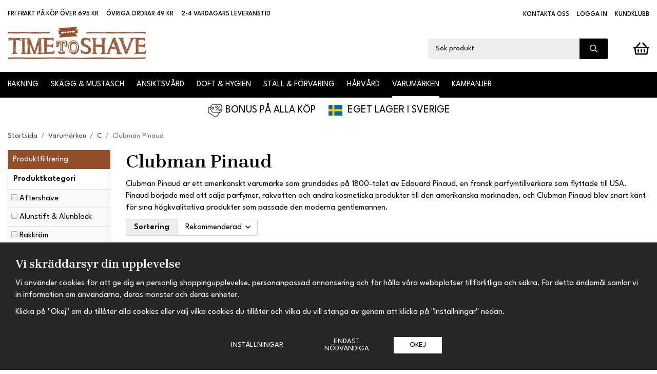

--- FILE ---
content_type: text/html; charset=UTF-8
request_url: https://timetoshave.se/varumarken/c/clubman-pinaud/
body_size: 23614
content:
<!doctype html><html lang="sv"
class="fonts-loaded custom-banner"
><head><meta charset="utf-8"><title>Clubman Pinaud på Timetoshave - Snabb leverans!</title><meta name="description" content="Clubman Pinaud är ett amerikanskt varumärke som grundades på 1800-talet av Edouard Pinaud, en fransk parfymtillverkare som flyttade till USA."><meta name="keywords" content=""><meta name="robots" content="index, follow"><meta name="viewport" content="width=device-width, initial-scale=1"><!-- WIKINGGRUPPEN 14.0.4 --><link rel="shortcut icon" href="/favicon.png"><link rel="alternate"
type="application/rss+xml"
href="/blog/?feed"><style>body{margin:0}*,*:before,*:after{-moz-box-sizing:border-box;-webkit-box-sizing:border-box;box-sizing:border-box}body{background-color:#fff}html{color:#000;font-family:sans-serif;font-size:16px;font-weight:400;line-height:1.45}@media all and (max-width:480px){html{font-size:.9rem}}html.fonts-loaded{font-family:'League spartan',sans-serif}h1,h2,h3,h4,h5,h6{margin-top:0;margin-bottom:10px;color:#000;font-family:serif;font-weight:600}.fonts-loaded h3,.fonts-loaded h4,.fonts-loaded h5,.fonts-loaded h6{font-family:'Brygada 1918',serif}h1{font-size:36px;font-weight:600;line-height:1.25}.fonts-loaded h1{font-family:'Brygada 1918',serif}h2{font-size:31px;font-weight:600}.fonts-loaded h2{font-family:'Brygada 1918',serif}h3{font-size:26px}h4{font-size:23px}h5{font-size:22px}h6{font-size:17px}p{margin:0 0 10px}b,strong,th{font-weight:600}th,td{text-align:left}img{height:auto;max-width:100%;vertical-align:middle}a{color:#954e2a;text-decoration:none}a:hover{text-decoration:underline}input,textarea{border:1px solid #c2c2c2;border-radius:2px;padding:8px 10px;background-clip:padding-box;color:#000;line-height:1.3}input:focus,textarea:focus{border-color:#aeaeae;outline:none}input::placeholder,textarea::placeholder{color:#a2a2a2}select{padding:2px 3px;font-family:'League spartan',sans-serif;font-size:11px}hr{border:0;border-top:1px solid #cfcfcf;display:block;height:1px;margin:15px 0;padding:0}.l-holder{position:relative;margin-left:auto;margin-right:auto;max-width:1250px}.view-home .l-holder{max-width:none}@media all and (max-width:1280px){.l-holder{margin-left:15px;margin-right:15px}.view-home .l-holder{margin-left:auto;margin-right:auto}}@media all and (max-width:768px),only screen and (max-device-width:900px) and (orientation:landscape){.l-holder{margin-top:15px}.view-home .l-holder{margin-top:0}}.l-constrained{position:relative;margin-left:auto;margin-right:auto;max-width:1250px}@media all and (max-width:1280px){.l-constrained{margin-left:15px;margin-right:15px}}.l-main{margin-bottom:15px;overflow:hidden}.l-sidebar,.l-sidebar-primary{width:200px}.l-sidebar-primary{float:left;margin-right:30px}@media all and (max-width:768px),only screen and (max-device-width:900px) and (orientation:landscape){.l-sidebar-primary{display:none}}.l-sidebar{float:right;margin-left:30px}@media all and (max-width:960px){.l-sidebar{display:none}}.neutral-btn{padding:0;border-style:none;background-color:transparent;outline:none;-webkit-appearance:none;-moz-appearance:none;appearance:none;-webkit-user-select:none;-moz-user-select:none;-ms-user-select:none;user-select:none}.grid{margin-left:-20px}.grid:before,.grid:after{content:"";display:table}.grid:after{clear:both}.grid:before,.grid:after{content:"";display:table}.grid:after{clear:both}.grid-item{display:inline-block;margin-bottom:20px;padding-left:20px;vertical-align:top}.grid--small{margin-left:-10px}.grid--small .grid-item{margin-bottom:10px;padding-left:10px}.grid--middle .grid-item{vertical-align:middle}.grid-item-1-1{width:100%}.grid-item-1-2{width:50%}.grid-item-1-3{width:33.33%}.grid-item-2-3{width:66.66%}.grid-item-1-4{width:25%}.grid-item-1-6{width:16.66%}@media all and (max-width:768px),only screen and (max-device-width:900px) and (orientation:landscape){.grid:not(.grid--static) .grid-item-1-4{width:50%}.grid:not(.grid--static) .grid-item-1-6{width:33.33%}}@media all and (max-width:480px){.grid:not(.grid--static){margin-left:0}.grid:not(.grid--static) .grid-item-1-1,.grid:not(.grid--static) .grid-item-1-2,.grid:not(.grid--static) .grid-item-1-3,.grid:not(.grid--static) .grid-item-2-3,.grid:not(.grid--static) .grid-item-1-4{width:100%;padding-left:0}.grid:not(.grid--static).grid-6{margin-left:-20px}.grid:not(.grid--static) .grid-item-1-6{width:50%}}.nav,.nav-block,.nav-float,.m-header__col-4 ul{margin:0;padding-left:0;list-style-type:none}.nav>li,.nav>li>a,.m-header__col-4 ul>li,.m-header__col-4 ul>li>a{display:inline-block}.nav-float>li{float:left}.nav-block>li>a{display:block}.nav-tick li{margin-right:10px}.nav-tick{margin-bottom:10px}.block-list{margin:0;padding-left:0;list-style-type:none}.list-info dd{margin:0 0 15px}.media{margin-bottom:15px}.media,.media-body{overflow:hidden}.media-img{margin-right:15px;float:left}.media-img img{display:block}.table{border-collapse:collapse;border-spacing:0;table-layout:fixed;width:100%}.table td,.table th{padding:0}.default-table{width:100%}.default-table>thead>tr{border-bottom:1px solid #e2e2e2}.default-table>thead th{padding:8px}.default-table>tbody td{padding:8px}.video-wrapper{position:relative;height:0;margin-bottom:20px;padding-bottom:56.25%;padding-top:25px}.video-wrapper iframe{position:absolute;top:0;left:0;height:100%;width:100%}.flexslider{height:0;overflow:hidden}.flexslider .is-flex-lazyload{visibility:hidden}.flexslider a{text-decoration:none}@media all and (max-width:768px),only screen and (max-device-width:900px) and (orientation:landscape){.view-home .flexslider{padding-bottom:50%!important}}.flex__item{position:relative;display:none;backface-visibility:hidden}.flex__item:first-child{display:block}.flex__item>div{height:0}@media all and (max-width:768px),only screen and (max-device-width:900px) and (orientation:landscape){.view-home .flex__item>div{padding-bottom:50%!important}}.is-flex-loading .flex-arrow{visibility:hidden}.is-flex-touch .flex-arrows{display:none}.is-flex-loading .flex-nav{visibility:hidden;opacity:0}.flex-nav{margin-top:15px;margin-bottom:10px;opacity:1;visibility:visible}.flex-nav--paging{position:absolute;bottom:0;z-index:99;width:100%;text-align:center}.flex-nav--paging li{display:inline-block;margin:0 4px}.flex-nav--paging a{border-radius:100%;display:block;height:9px;width:9px;background:#666;background:rgba(0,0,0,.2);cursor:pointer;text-indent:-9999px;-webkit-tap-highlight-color:rgba(0,0,0,0)}.flex-nav--paging .flex-active a{background:#000;background:rgba(0,0,0,.5);cursor:default}.flex-nav--thumbs{overflow:hidden}.flex-nav--thumbs li{float:left;width:9%}.flex-nav--thumbs img{cursor:pointer;opacity:.7}.flex-nav--thumbs img:hover,.flex-active .flex-nav--thumbs img{opacity:1}.flex-nav--thumbs .flex-active{cursor:default}.flex-caption{position:absolute;top:0;bottom:0;width:100%;z-index:8;align-items:flex-start;flex-direction:column;justify-content:center;display:flex;overflow:hidden;padding:5px 15px;text-align:left}.flex-caption h2{margin-bottom:15px;max-width:440px;color:#fff;font-size:4rem;font-weight:400;line-height:1}@media all and (max-width:1280px){.flex-caption h2{font-size:2.7rem}}@media all and (max-width:960px){.flex-caption h2{font-size:2rem}}@media all and (max-width:480px){.flex-caption h2{font-size:1.5rem}}.flex-caption p{margin-bottom:15;max-width:440px;color:#fff;font-size:1.9rem;line-height:1.2}@media all and (max-width:1280px){.flex-caption p{font-size:1.4rem}}@media all and (max-width:960px){.flex-caption p{font-size:1rem}}@media all and (max-width:480px){.flex-caption p{font-size:.9rem}}.flex-caption--background{background:rgba(0,0,0,.2)}.flex-caption__inner{margin-left:auto;margin-right:auto;max-width:1250px;width:100%}.flex-caption__link{position:absolute;bottom:0;left:0;right:0;top:0}.is-lazyload,img[data-src]{visibility:hidden;opacity:0}img[src]{visibility:visible;opacity:1;transition:opacity .3s}.highlight-bar,.startpage-brands h2,.startpage-brands h3,.startpage-brands h4,.startpage-brands h5{padding:10px 0;font-size:1.6rem;font-weight:600}.header-banner{padding:10px 0;margin-bottom:15px;background-color:#fff;color:#000}.header-banner h1,.header-banner h2,.header-banner h3,.header-banner h4,.header-banner h5,.header-banner h6{color:#000}.header-banner p{margin-bottom:0}.breadcrumbs{margin-bottom:10px;padding-bottom:7px;font-size:.9rem}.breadcrumbs>li{color:#777;line-height:1}.breadcrumbs a{color:#444;vertical-align:top}.breadcrumbs .icon{margin-left:2px;margin-right:2px;vertical-align:top;color:#999}.breadcrumbs__divider{margin-left:7px;margin-right:7px}.rss-logo .icon{font-size:14px;vertical-align:middle}.rss-logo a .icon{color:#333}.rss-logo a:hover .icon{color:#db6b27;text-decoration:none}.btn{position:relative;border-style:none;border-radius:2px;display:inline-block;padding:9px 31px;background-color:#eaeaea;color:#666;font-weight:400;font-size:.9rem;line-height:1;text-transform:uppercase;cursor:pointer;outline-style:none;user-select:none;-webkit-tap-highlight-color:rgba(0,0,0,0);transition:background-color 0.2s ease}.btn .icon{vertical-align:middle}.btn:hover,.btn:focus{text-decoration:none;background-color:#ddd}.btn:active{box-shadow:inset 0 3px 5px rgba(0,0,0,.125)}.btn span{position:relative;top:2px}.btn--primary{background-color:#000;color:#fff}.btn--primary:hover,.btn--primary:focus{background-color:#171717}.btn--buy{background-color:#40770a;color:#fff}.btn--buy:hover,.btn--buy:focus{background-color:#57a10e}.btn--medium{padding:12px 30px;font-size:.9rem}.btn--large{padding:15px 35px;font-size:1rem}.btn--block{display:block;padding:12px 30px;width:100%;font-size:.9rem;text-align:center}.btn--neutral{border-style:none;padding:0;background-color:transparent}.btn--dialog{display:block;margin-left:auto;font-size:.85rem;text-align:right}.card{margin-bottom:15px}.card__heading{margin:0;padding:7px 10px;background-color:#954e2a;color:#fff}.card__body{border:1px solid #dcdcdc;border-top-style:none;padding:10px;background:#fff}.topcart{align-items:center;display:flex;color:#000}.menubar-cart .topcart{color:#fff}.topcart__body{display:inline-block;cursor:pointer;vertical-align:middle}.topcart__link{display:flex;align-items:center;color:#000}.menubar-cart .topcart__link{color:#fff}.topcart__count,.topcart__subtotal{font-weight:600}.topcart__icon-inner{position:relative;display:inline-block;vertical-align:middle}.topcart__cart-icon{font-size:31px;vertical-align:top}.topcart__count{position:absolute;top:-1px;right:-9px;border-radius:50%;height:20px;width:20px;background:#c8212a;color:#fff;font-size:12px;line-height:20px;text-align:center}.topcart__arrow{margin-left:2px;vertical-align:middle}.topcart__favorites{margin-right:19px}.topcart__favorites .icon{color:#000;font-size:27px;vertical-align:top}.is-hover.topcart__favorites .icon{animation:pop 0.25s cubic-bezier(.694,.0482,.335,1) 3}.menubar-cart .topcart__favorites .icon{color:#fff}.is-new-cart-item .topcart__count{animation:cart-count-pop 0.25s cubic-bezier(.694,.0482,.335,1)}.popcart{display:none}.filtermenu{margin:0;padding-left:0;list-style-type:none}.filtermenu li:last-child{border-bottom:0}.filtermenu__item{border-bottom:solid 1px #dcdcdc;padding:6px;background-color:#f9f9f9}.filtermenu__item--heading{padding:8px 10px;font-weight:600;background:#fff}.product-filter{border:1px solid #e2e2e2;border-radius:2px;display:none;margin-top:10px;margin-bottom:10px;overflow:hidden;padding:0}@media all and (max-width:768px),only screen and (max-device-width:900px) and (orientation:landscape){.product-filter{display:block}}.product-filter__btn{align-items:center;justify-content:space-between;display:flex;padding:10px;width:100%;font-weight:700}.product-filter__body{display:none;padding:15px 15px 0}.grid-gallery{margin:0;padding-left:0;list-style-type:none;display:grid;grid-template-columns:repeat(4,1fr);grid-gap:15px;margin-bottom:15px;margin-bottom:30px}.no-cssgrid .grid-gallery{margin-left:-15px}.no-cssgrid .grid-gallery>li{display:inline-block;vertical-align:top;width:calc(99.99%/4 - 15px);margin-left:15px;margin-bottom:15px}.view-category .grid-gallery,.view-product .grid-gallery,.view-search .grid-gallery,.view-campaigns .grid-gallery,.autocomplete .grid-gallery{display:grid;grid-template-columns:repeat(4,1fr);grid-gap:15px;margin-bottom:15px;margin-bottom:20px}.no-cssgrid .view-category .grid-gallery,.no-cssgrid .view-product .grid-gallery,.no-cssgrid .view-search .grid-gallery,.no-cssgrid .view-campaigns .grid-gallery,.no-cssgrid .autocomplete .grid-gallery{margin-left:-15px}.no-cssgrid .view-category .grid-gallery>li,.no-cssgrid .view-product .grid-gallery>li,.no-cssgrid .view-search .grid-gallery>li,.no-cssgrid .view-campaigns .grid-gallery>li,.no-cssgrid .autocomplete .grid-gallery>li{display:inline-block;vertical-align:top;width:calc(99.99%/4 - 15px);margin-left:15px;margin-bottom:15px}@media all and (max-width:960px){.grid-gallery,[class^=view-] .grid-gallery{display:grid;grid-template-columns:repeat(3,1fr);grid-gap:15px;margin-bottom:15px;margin-bottom:20px}.no-cssgrid .grid-gallery,.no-cssgrid [class^=view-] .grid-gallery{margin-left:-15px}.no-cssgrid .grid-gallery>li,.no-cssgrid [class^=view-] .grid-gallery>li{display:inline-block;vertical-align:top;width:calc(99.99%/3 - 15px);margin-left:15px;margin-bottom:15px}}@media all and (max-width:480px){.grid-gallery,[class^=view-] .grid-gallery{display:grid;grid-template-columns:repeat(2,1fr);grid-gap:15px;margin-bottom:15px;margin-bottom:20px}.no-cssgrid .grid-gallery,.no-cssgrid [class^=view-] .grid-gallery{margin-left:-15px}.no-cssgrid .grid-gallery>li,.no-cssgrid [class^=view-] .grid-gallery>li{display:inline-block;vertical-align:top;width:calc(99.99%/2 - 15px);margin-left:15px;margin-bottom:15px}}.view-category .grid-gallery--brands,.grid-gallery--brands{display:grid;grid-template-columns:repeat(6,1fr);grid-gap:15px;margin-bottom:15px;margin-bottom:40px}.no-cssgrid .view-category .grid-gallery--brands,.no-cssgrid .grid-gallery--brands{margin-left:-15px}.no-cssgrid .view-category .grid-gallery--brands>li,.no-cssgrid .grid-gallery--brands>li{display:inline-block;vertical-align:top;width:calc(99.99%/6 - 15px);margin-left:15px;margin-bottom:15px}@media all and (max-width:960px){.view-category .grid-gallery--brands,.grid-gallery--brands{display:grid;grid-template-columns:repeat(5,1fr);grid-gap:15px;margin-bottom:15px;margin-bottom:40px}.no-cssgrid .view-category .grid-gallery--brands,.no-cssgrid .grid-gallery--brands{margin-left:-15px}.no-cssgrid .view-category .grid-gallery--brands>li,.no-cssgrid .grid-gallery--brands>li{display:inline-block;vertical-align:top;width:calc(99.99%/5 - 15px);margin-left:15px;margin-bottom:15px}}@media all and (max-width:768px),only screen and (max-device-width:900px) and (orientation:landscape){.view-category .grid-gallery--brands,.grid-gallery--brands{display:grid;grid-template-columns:repeat(4,1fr);grid-gap:15px;margin-bottom:15px;margin-bottom:40px}.no-cssgrid .view-category .grid-gallery--brands,.no-cssgrid .grid-gallery--brands{margin-left:-15px}.no-cssgrid .view-category .grid-gallery--brands>li,.no-cssgrid .grid-gallery--brands>li{display:inline-block;vertical-align:top;width:calc(99.99%/4 - 15px);margin-left:15px;margin-bottom:15px}}@media all and (max-width:480px){.view-category .grid-gallery--brands,.grid-gallery--brands{display:grid;grid-template-columns:repeat(2,1fr);grid-gap:15px;margin-bottom:15px;margin-bottom:30px}.no-cssgrid .view-category .grid-gallery--brands,.no-cssgrid .grid-gallery--brands{margin-left:-15px}.no-cssgrid .view-category .grid-gallery--brands>li,.no-cssgrid .grid-gallery--brands>li{display:inline-block;vertical-align:top;width:calc(99.99%/2 - 15px);margin-left:15px;margin-bottom:15px}}.view-home .grid-gallery--categories{display:grid;grid-template-columns:repeat(3,1fr);grid-gap:25px;margin-bottom:25px;padding-top:30px;margin-bottom:30px}.no-cssgrid .view-home .grid-gallery--categories{margin-left:-25px}.no-cssgrid .view-home .grid-gallery--categories>li{display:inline-block;vertical-align:top;width:calc(99.99%/3 - 25px);margin-left:25px;margin-bottom:25px}@media all and (max-width:768px),only screen and (max-device-width:900px) and (orientation:landscape){.view-home .grid-gallery--categories{display:grid;grid-template-columns:repeat(2,1fr);grid-gap:15px;margin-bottom:15px}.no-cssgrid .view-home .grid-gallery--categories{margin-left:-15px}.no-cssgrid .view-home .grid-gallery--categories>li{display:inline-block;vertical-align:top;width:calc(99.99%/2 - 15px);margin-left:15px;margin-bottom:15px}}@media all and (max-width:480px){.view-home .grid-gallery--categories{display:grid;grid-template-columns:repeat(1,1fr);grid-gap:15px;margin-bottom:15px}.no-cssgrid .view-home .grid-gallery--categories{margin-left:-15px}.no-cssgrid .view-home .grid-gallery--categories>li{display:inline-block;vertical-align:top;width:calc(99.99%/1 - 15px);margin-left:15px;margin-bottom:15px}}.row-gallery{margin:0;padding-left:0;list-style-type:none}.row-gallery>li{margin-bottom:15px}.list-gallery{margin:0;padding-left:0;list-style-type:none}.list-gallery>li{margin-bottom:15px}.list-gallery>li:last-child{margin-bottom:0}.header-bar{padding-top:18px;font-size:.8rem;font-weight:500;text-transform:uppercase}@media all and (max-width:768px),only screen and (max-device-width:900px) and (orientation:landscape){.header-bar{display:none}}.header-bar-sections{align-items:center;justify-content:space-between;display:flex}.header-bar__usp{display:inline-block;vertical-align:middle}.header-bar__usp ul{margin-bottom:0;margin-left:-15px;margin-top:0;padding-left:0;list-style:none}.header-bar__usp li{display:inline-block;margin-left:15px}.header-bar__nav{display:inline-block;text-align:right;vertical-align:middle}.header-bar__nav li{margin-left:15px;vertical-align:middle}.header-bar__nav a{color:#000}.header-bar__nav .input-select,.header-bar__nav .input-select select{color:#666}@media all and (max-width:768px),only screen and (max-device-width:900px) and (orientation:landscape){.header{display:none}}.header-sections{position:relative;display:flex;align-items:flex-end;justify-content:space-between;padding-bottom:25px;padding-top:15px;background:#fff}.header-sections__col--1{flex-shrink:0;max-width:400px}.header-sections__col--2{display:flex;align-items:center;justify-content:flex-end;padding-left:50px;width:100%}.header-logo{display:inline-block;max-width:100%}.m-header{position:relative;position:-webkit-sticky;position:sticky;top:0;z-index:1000;align-items:center;justify-content:space-between;flex-wrap:wrap;border-bottom:1px solid #e9e9e9;display:none;height:65px;padding-left:10px;padding-right:10px;background:#fff}@media all and (max-width:768px),only screen and (max-device-width:900px) and (orientation:landscape){.m-header{display:flex}}@media all and (max-width:480px){.m-header{height:70px}}@media screen and (orientation:landscape){.m-header{position:relative}}.m-header__col-1,.m-header__col-2,.m-header__col-3{-webkit-box-flex:1;-ms-flex:1;flex:1;-webkit-box-align:center;-ms-flex-align:center;align-items:center}.m-header__col-1{-webkit-box-pack:start;-ms-flex-pack:start;justify-content:flex-start}.m-header__col-2{-webkit-box-pack:center;-ms-flex-pack:center;justify-content:center;text-align:center}.m-header__col-3{-webkit-box-pack:end;-ms-flex-pack:end;justify-content:flex-end;text-align:right}.m-header__col-4{width:100%}.m-header__col-4 ul{display:flex;align-items:center;justify-content:space-between;gap:10px}.m-header__logo{display:inline-block}.m-header__logo img{max-width:155px;max-height:65px;padding-top:5px;padding-bottom:5px}@media all and (max-width:480px){.m-header__logo img{max-width:135px;max-height:70px}}.m-header__logo img:hover,.m-header__logo img:active{opacity:.8}.m-header__logo a{-webkit-tap-highlight-color:rgba(0,0,0,0)}.m-header__item{width:35px;color:#444;font-size:21px;line-height:1;-webkit-tap-highlight-color:rgba(0,0,0,0)}.m-header__item .icon{vertical-align:top}.m-header__item--search{font-size:18px}.m-header__item--cart-inner{position:relative;display:inline-block}.m-header__item--cart-count{position:absolute;top:-7px;right:-11px;border-radius:50%;height:17px;width:17px;background:#c8212a;color:#fff;font-size:10px;line-height:17px;text-align:center}.m-header__item--favorites{margin-right:6px}.is-hover.m-header__item--favorites .icon{animation:pop 0.25s cubic-bezier(.694,.0482,.335,1) 3}.icon{display:inline-block;width:1em;height:1em;fill:currentColor;pointer-events:none;stroke-width:0;stroke:currentColor}.icon--small{font-size:.8rem}.icon--medium{font-size:1.2rem}.icon--large{font-size:3rem}.icon-on,.is-active .icon-off,.is-hover .icon-off{display:none}.is-active .icon-on,.is-hover .icon-on{display:inline}.svg-wrapper{display:inline-block}input[type="radio"],input[type="checkbox"]{display:none;display:inline-block\9}input[type="radio"]+label,input[type="checkbox"]+label{cursor:pointer}input[type="radio"]+label:before,input[type="checkbox"]+label:before{border:1px solid #a9a9a9;border-radius:2px;display:inline-block;display:none\9;height:12px;margin-right:4px;margin-top:3px;width:12px;background:#f9f9f9;background:linear-gradient(#f9f9f9,#e9e9e9);content:'';vertical-align:top}input[type="radio"]+label:before{border-radius:50%}input[type="radio"]:checked+label:before{background:#f9f9f9 url(//wgrremote.se/img/mixed/checkbox-radio-2.png) center no-repeat;background-size:6px}input[type="checkbox"]:checked+label:before{background:#f9f9f9 url(//wgrremote.se/img/mixed/checkbox-box-2.png) center no-repeat;background-size:8px}input[type="radio"]:disabled+label:before,input[type="checkbox"]:disabled+label:before{background:#bbb;cursor:default}.input--highlight{border-color:#000;box-shadow:0 0 10px rgba(0,0,0,.15)}.label-wrapper{padding-left:20px}.label-wrapper>label{position:relative}.label-wrapper>label:before{position:absolute;margin-left:-20px}.input-form input,.input-form textarea{width:100%}.input-form__row{margin-bottom:8px}.input-form label{display:inline-block;margin-bottom:2px}.max-width-form{max-width:300px}.max-width-form-x2{max-width:400px}.input-table{display:table}.input-table__item{display:table-cell;white-space:nowrap}.input-table--middle .input-table__item{vertical-align:middle}.input-group{display:flex}.input-group--cramped .btn{border-radius:2px}.input-group--cramped *:first-child{border-top-right-radius:0;border-bottom-right-radius:0}.input-group--cramped *:last-child{border-top-left-radius:0;border-bottom-left-radius:0}.input-group--cramped input:first-child{border-right:0}.input-group--cramped input:last-child{border-left:0}.input-group__item{width:50%}.input-group__item:first-child{margin-right:2%}.input-group-1-4 .input-group__item{width:70%}.input-group-1-4 .input-group__item:first-child{width:28%}.input-select{position:relative;align-items:center;display:inline-flex}.input-select select{border-style:none;height:100%;padding:5px 15px 5px 0;width:100%;-webkit-appearance:none;-moz-appearance:none;appearance:none;background:none;font:inherit;line-height:normal;outline:none}.input-select select::-ms-expand{display:none}.input-select .icon{position:absolute;top:0;right:0;bottom:0;margin:auto}.input-select--box{border:1px solid #d9d9d9;border-radius:2px}.input-select--box select{padding:8px 30px 8px 15px}.input-select--box--medium{border-color:#c2c2c2}.input-select--box--medium select{padding:7px 30px 7px 15px}.input-select--box--small select{padding:5px 25px 5px 10px}.input-select--box .icon{right:10px}.product-item{position:relative;flex-direction:column;border:1px solid #eee;display:flex;padding:20px;overflow:hidden;width:auto;background:#fff;cursor:pointer}@media all and (max-width:768px),only screen and (max-device-width:900px) and (orientation:landscape){.product-item{padding:10px;-webkit-tap-highlight-color:rgba(0,0,0,0)}}.product-item .price{font-size:1.1rem}.product-item__img{position:relative;margin-bottom:7px;padding-bottom:133%}.product-item__img img{position:absolute;top:0;right:0;bottom:0;left:0;margin:auto;max-height:100%;width:auto}.product-item__heading{margin-bottom:0;overflow:hidden;color:#000;font-size:1rem;font-family:sans-serif;font-weight:400}.fonts-loaded .product-item__heading{font-family:'League spartan'}.product-item__body{margin-top:auto}.product-item__select-area{margin-bottom:7px}.product-item__buttons{display:flex;margin-top:10px}.product-item__favorite-icon{position:absolute;top:0;right:0;color:#b6b6b6;font-size:18px}.product-item__favorite-icon:after{position:absolute;top:0;right:0;border-right:45px solid #fff;border-bottom:45px solid transparent;content:''}.product-item__favorite-icon .icon{position:absolute;top:5px;right:5px;z-index:1}.is-active.product-item__favorite-icon .icon{color:#c8212a}.is-hover.product-item__favorite-icon .icon{animation:pop 0.25s cubic-bezier(.694,.0482,.335,1)}.product-item__banner{position:absolute;top:15px;left:0;z-index:5;height:26px;padding-left:15px;padding-right:15px;background-color:#d9d9d9;color:#fff;font-size:14px;line-height:26px}.product-item__discount-banner{position:absolute;top:17px;left:17px;display:flex;align-items:center;justify-content:center;border-radius:50%;height:50px;width:50px;padding-left:11px;padding-right:11px;background-color:#c8212a;color:#fff;font-size:14px}.product-item__bonus{color:#bf7b23;font-size:.9rem;font-style:italic;text-transform:lowercase}.list-gallery .product-item{border:none;padding:0}.category-item{position:relative;overflow:hidden;background:#fff;text-align:center;cursor:pointer}@media all and (max-width:768px),only screen and (max-device-width:900px) and (orientation:landscape){.category-item{-webkit-tap-highlight-color:rgba(0,0,0,0)}}.category-item__img{position:relative;padding-bottom:100%}.category-item__img img{position:absolute;top:0;right:0;bottom:0;left:0;margin:auto;max-height:100%}.category-item__heading{overflow:hidden}.category-item__heading a{color:#000;text-decoration:none}.category-item--card{border-style:none;padding:0;background:transparent}.category-item--card .category-item__img{margin-bottom:0}.category-item--card .category-item__body{position:absolute;bottom:0;left:0;right:0;align-items:center;flex-direction:column;justify-content:center;display:flex;margin:auto;padding:0 15px;background-color:#954e2a;color:#fff;opacity:.9}.category-item--card .category-item__body__title{margin-bottom:0;padding:13px 0;font-size:1.3rem;font-family:serif;font-weight:400}.fonts-loaded .category-item--card .category-item__body__title{font-family:'Brygada 1918'}.product-item-row{border:1px solid #e9e9e9;padding:15px;overflow:hidden;cursor:pointer}@media all and (max-width:480px){.product-item-row .btn:not(.btn--primary){display:none}.product-item-row .btn{padding:6px 12px}}.product-item-row__checkbox-area{float:left}.product-item-row__img{float:left;margin-right:15px;width:80px;text-align:center}.product-item-row__img img{max-height:80px}.product-item-row__footer{float:right;margin-left:15px;text-align:right}.product-item-row__body{overflow:hidden}.product-item-row__price{margin-bottom:10px}.menubar{position:relative;position:-webkit-sticky;position:sticky;top:0;left:0;z-index:100;margin-bottom:20px;background-color:#000}.view-home .menubar{margin-bottom:0}.custom-banner .menubar{margin-bottom:0}@media all and (max-width:768px),only screen and (max-device-width:900px) and (orientation:landscape){.menubar{display:none}}.menubar-inner{align-items:center;justify-content:space-between;display:flex}.site-nav{display:flex;flex-wrap:wrap;margin-left:-12px}@media all and (max-width:960px){.site-nav{margin-left:-7px}}@media all and (max-width:1280px){.is-sticky .site-nav{margin-left:-10px}}@media all and (max-width:960px){.is-sticky .site-nav{margin-left:-5px}}.site-nav>li>a{align-items:center;border-bottom:3px solid transparent;display:flex;height:50px;margin:0 12px;padding-top:3px;color:#fff;font-size:1rem;text-transform:uppercase}@media all and (max-width:960px){.site-nav>li>a{margin:0 7px;font-size:.8rem}}@media all and (max-width:1280px){.is-sticky .site-nav>li>a{margin:0 10px;font-size:.9rem}}@media all and (max-width:960px){.is-sticky .site-nav>li>a{margin:0 5px;font-size:.8rem}}.site-nav>li:hover>a{border-bottom-color:gray;text-decoration:none;transition:background-color 0.2s}.site-nav>li>a.selected{border-bottom-color:#fff;color:#fff}.site-nav__home .icon{position:relative;vertical-align:middle}.menu-icon{font-size:1.3rem;vertical-align:text-bottom}.menubar-cart{display:none;padding-left:15px}.is-sticky .menubar-cart{display:block}.dropdown{display:none}.listmenu{margin:0;padding-left:10px;overflow:hidden;list-style-type:none}.listmenu a{position:relative;display:block;padding-top:2px;padding-bottom:2px;color:#222;font-size:.9rem}.listmenu .selected{font-weight:600}li .listmenu{display:none}.is-listmenu-opened>.listmenu{display:block}.listmenu-0{padding:15px;background:#f1f1f1}.listmenu-0>li>a{font-weight:400}.listmenu-0>li>.selected,.listmenu-0>li>.selected .menu-node{color:#000;font-weight:600}.listmenu-1{padding-top:4px;padding-bottom:4px;padding-left:15px}.listmenu-1>li>a{padding-top:4px;padding-bottom:4px}.menu-node{position:absolute;top:0;right:0;bottom:0;margin:auto;height:12px;width:25px;color:#000;font-size:12px;text-align:center}@media all and (max-width:768px),only screen and (max-device-width:900px) and (orientation:landscape){.menu-node{height:100%;width:40px;font-size:22px;text-align:center;line-height:49px}}.price{color:#000;font-family:serif;font-weight:600}.fonts-loaded .price{font-family:'Brygada 1918'}.price-discount{color:#c8212a}.price-original{color:#666;font-size:.8rem;text-decoration:line-through}.site-search{border-radius:2px;display:flex;margin-right:50px;max-width:350px;overflow:hidden;width:100%;background-color:#f1edeb}@media all and (max-width:960px){.site-search{margin-right:20px}}.site-search .icon{vertical-align:top}.site-search .preloader{left:auto;right:15px}.site-search__col-1{position:relative;width:100%}.site-search__col-2{height:40px}.site-search__input{border-radius:0;border:none;height:40px;padding-left:15px;overflow:hidden;background-color:#f1edeb;color:#000;font-size:.9rem;text-overflow:ellipsis;white-space:nowrap}.site-search__input::-ms-clear{display:none}.site-search__input::placeholder{color:#000}.site-search__btn{padding:0;border-style:none;background-color:transparent;outline:none;-webkit-appearance:none;-moz-appearance:none;appearance:none;-webkit-user-select:none;-moz-user-select:none;-ms-user-select:none;user-select:none;height:100%;padding-left:20px;padding-right:20px;background:#000;color:#fff;font-size:15px;line-height:1}.site-search__btn .icon{vertical-align:top}.site-search__btn:focus{opacity:.6}.autocomplete{position:absolute;left:0;right:0;z-index:1001;border-radius:0 0 2px 2px;display:none;margin-top:20px;padding:20px;width:100%;background:#fff;box-shadow:0 2px 8px rgba(0,0,0,.25);color:#222}@media all and (max-width:1280px){.autocomplete{margin-left:15px;margin-right:15px;width:auto}}@media all and (max-width:768px),only screen and (max-device-width:900px) and (orientation:landscape){.autocomplete{position:fixed;top:0!important;bottom:0;margin-top:0;margin-left:0;margin-right:0;padding:0;border-radius:0;background:rgba(0,0,0,.3);box-shadow:none}}.is-autocomplete-active .autocomplete{display:block}@media all and (max-width:768px),only screen and (max-device-width:900px) and (orientation:landscape){.autocomplete-content{padding:15px 15px 100px;height:100%;overflow-y:auto;user-select:none;-webkit-overflow-scrolling:touch!important}.is-autocomplete-open body,.is-autocomplete-active .autocomplete{background:#fff}.is-autocomplete-open body{overflow:hidden}.is-autocomplete-open .autocomplete{display:block}.is-autocomplete-open .m-nav{display:none}}.sort-section{margin-top:5px;margin-bottom:20px}.sort-section>li{margin-right:4px}.sort-section-heading{align-items:center;border:1px solid #d9d9d9;border-right:0;border-top-left-radius:2px;border-bottom-left-radius:2px;display:flex;padding-left:15px;padding-right:15px;background:#eee;font-weight:600}.sort-section-select{border-top-left-radius:0;border-bottom-left-radius:0}@media all and (max-width:768px),only screen and (max-device-width:900px) and (orientation:landscape){.sort-section-select{width:100%}}.category-lead{margin-bottom:10px}.category-secondary{padding-top:10px}.category-item__heading{position:absolute;bottom:0;left:0;right:0;align-items:center;flex-direction:column;justify-content:center;display:flex;margin:auto;padding:0 10px;background-color:#954e2a;color:#fff;opacity:.9}.grid-gallery--brands .category-item__heading{position:static}@media all and (max-width:768px),only screen and (max-device-width:900px) and (orientation:landscape){.category-item__heading{padding:0 5px}}.category-item__heading a{padding:7px 0;color:#fff;font-size:1rem;font-family:serif;font-weight:400}.grid-gallery--brands .category-item__heading a{padding-bottom:2px;padding-top:2px}.fonts-loaded .category-item__heading a{font-family:'Brygada 1918'}@media all and (max-width:960px){.category-item__heading a{font-size:.9rem}}@media all and (max-width:768px),only screen and (max-device-width:900px) and (orientation:landscape){.category-item__heading a{font-size:.8rem}}.is-hidden{display:none!important}.clearfix:before,.clearfix:after{content:"";display:table}.clearfix:after{clear:both}.clear{clear:both}.flush{margin:0!important}.wipe{padding:0!important}.right{float:right!important}.left{float:left!important}.float-none{float:none!important}.text-left{text-align:left!important}.text-center{text-align:center!important}.text-right{text-align:right!important}.align-top{vertical-align:top!important}.align-middle{vertical-align:middle!important}.align-bottom{vertical-align:bottom!important}.go:after{content:"\00A0" "\00BB"!important}.stretched{width:100%!important}.center-block{display:block;margin-left:auto;margin-right:auto}.vertical-center{align-items:center;display:flex}.space-between{justify-content:space-between;display:flex}.vertical-center-space-between{align-items:center;justify-content:space-between;display:flex}.muted{color:#999}.info{color:#777;font-size:.7rem}.brand{color:#954e2a}.reset-line-height{line-height:1}.mr-small{margin-right:5px}.ml-small{margin-left:5px}.mt-small{margin-top:5px}.mb-small{margin-bottom:5px}.mr{margin-right:15px}.ml{margin-left:15px}.mt{margin-top:15px}.mb{margin-bottom:15px}.text-markup{color:#bf7b23}@media all and (max-width:960px){.hide-for-xlarge{display:none!important}}@media all and (max-width:768px),only screen and (max-device-width:900px) and (orientation:landscape){.hide-for-large{display:none!important}.hide-on-touch{display:none}}@media all and (max-width:480px){.hide-for-medium{display:none!important}}@media all and (max-width:320px){.hide-for-small{display:none!important}}@media all and (min-width:769px){.hide-on-desktop{display:none}}</style><link rel="stylesheet" media="print" href="/css/compiled/compiled_1.css?v=1348"
onload="this.media='all';this.onload=null;"><link rel="canonical" href="https://timetoshave.se/varumarken/c/clubman-pinaud/"><script>window.dataLayer = window.dataLayer || [];
function gtag(){dataLayer.push(arguments);}
gtag('consent', 'default', {
'ad_storage': 'denied',
'analytics_storage': 'denied',
'ad_user_data': 'denied',
'ad_personalization': 'denied'
});
window.updateGoogleConsents = (function () {
let consents = {};
let timeout;
const addConsents = (function() {
let executed = false;
return function() {
if (!executed) {
executed = true;
gtag('consent', 'update', consents);
delete window.updateGoogleConsents;
}
}
})();
return function (obj) {
consents = { ...consents, ...obj };
clearTimeout(timeout);
setTimeout(addConsents, 25);
}
})();</script><script>document.addEventListener('DOMContentLoaded', function(){
$(document).on('acceptCookies1', function() {
$('body').append(atob('PHNjcmlwdD51cGRhdGVHb29nbGVDb25zZW50cyh7ICdhZF9zdG9yYWdlJzogJ2dyYW50ZWQnIH0pOzwvc2NyaXB0Pg=='));
});
});</script><script>document.addEventListener('DOMContentLoaded', function(){
$(document).on('acceptCookies1', function() {
$('body').append(atob('PHNjcmlwdD51cGRhdGVHb29nbGVDb25zZW50cyh7ICdhbmFseXRpY3Nfc3RvcmFnZSc6ICdncmFudGVkJyB9KTs8L3NjcmlwdD4='));
});
});</script><script>document.addEventListener('DOMContentLoaded', function(){
$(document).on('acceptCookies1', function() {
$('body').append(atob('PHNjcmlwdD51cGRhdGVHb29nbGVDb25zZW50cyh7ICdhZF91c2VyX2RhdGEnOiAnZ3JhbnRlZCcgfSk7PC9zY3JpcHQ+'));
});
});</script><script>document.addEventListener('DOMContentLoaded', function(){
$(document).on('acceptCookies1', function() {
$('body').append(atob('PHNjcmlwdD51cGRhdGVHb29nbGVDb25zZW50cyh7ICdhZF9wZXJzb25hbGl6YXRpb24nOiAnZ3JhbnRlZCcgfSk7PC9zY3JpcHQ+'));
});
});</script><script>document.addEventListener('DOMContentLoaded', function(){
$(document).on('denyCookies1', function() {
$('body').append(atob('PHNjcmlwdD51cGRhdGVHb29nbGVDb25zZW50cyh7ICdhZF9zdG9yYWdlJzogJ2RlbmllZCcgfSk7PC9zY3JpcHQ+'));
});
});</script><script>document.addEventListener('DOMContentLoaded', function(){
$(document).on('denyCookies1', function() {
$('body').append(atob('PHNjcmlwdD51cGRhdGVHb29nbGVDb25zZW50cyh7ICdhbmFseXRpY3Nfc3RvcmFnZSc6ICdkZW5pZWQnIH0pOzwvc2NyaXB0Pg=='));
});
});</script><script>document.addEventListener('DOMContentLoaded', function(){
$(document).on('denyCookies1', function() {
$('body').append(atob('PHNjcmlwdD51cGRhdGVHb29nbGVDb25zZW50cyh7ICdhZF91c2VyX2RhdGEnOiAnZGVuaWVkJyB9KTs8L3NjcmlwdD4='));
});
});</script><script>document.addEventListener('DOMContentLoaded', function(){
$(document).on('denyCookies1', function() {
$('body').append(atob('PHNjcmlwdD51cGRhdGVHb29nbGVDb25zZW50cyh7ICdhZF9wZXJzb25hbGl6YXRpb24nOiAnZGVuaWVkJyB9KTs8L3NjcmlwdD4='));
});
});</script><script>if (typeof dataLayer == 'undefined') {var dataLayer = [];} dataLayer.push({"ecommerce":{"currencyCode":"SEK","impressions":[{"name":"Clubman Pinaud After Shave Lotion","id":"CLUB-ASL177","price":135.2,"list":"Clubman Pinaud","category":"varumarken\/c\/clubman-pinaud","position":1},{"name":"Clubman Pinaud After Shave Lotion Whiskey Woods 177ml","id":"CLUB-ASL-WW177","price":143.2,"list":"Clubman Pinaud","category":"varumarken\/c\/clubman-pinaud","position":2},{"name":"Clubman Pinaud After Shave Lotion Virgin Island","id":"CLUB-ASL-V355","price":231.2,"list":"Clubman Pinaud","category":"varumarken\/c\/clubman-pinaud","position":3},{"name":"Clubman Pinaud After Shave Cologne Special Reserve 177ml","id":"CLUB-ASC-SR177","price":167.2,"list":"Clubman Pinaud","category":"varumarken\/c\/clubman-pinaud","position":4},{"name":"Clubman Pinaud After Shave Lotion Brandy Spice 177ml","id":"CLUB-ASL-BS177","price":143.2,"list":"Clubman Pinaud","category":"varumarken\/c\/clubman-pinaud","position":5},{"name":"Clubman Pinaud After Shave Lotion Lilac Vegetal 177ml","id":"CLUB-ASL-LV177","price":159.2,"list":"Clubman Pinaud","category":"varumarken\/c\/clubman-pinaud","position":6},{"name":"Clubman Pinaud Talc 255g","id":"CLUB-TALC255","price":135.2,"list":"Clubman Pinaud","category":"varumarken\/c\/clubman-pinaud","position":7},{"name":"Clubman Pinaud Moustache Wax 14g","id":"CLUB-MW-BL14-1","price":103.2,"list":"Clubman Pinaud","category":"varumarken\/c\/clubman-pinaud","position":8}]}}); dataLayer.push({"event":"fireRemarketing","remarketing_params":{"ecomm_category":"varumarken\/c\/clubman-pinaud","ecomm_pagetype":"category"}}); (function(w,d,s,l,i){w[l]=w[l]||[];w[l].push({'gtm.start':
new Date().getTime(),event:'gtm.js'});var f=d.getElementsByTagName(s)[0],
j=d.createElement(s),dl=l!='dataLayer'?'&l='+l:'';j.async=true;j.src=
'//www.googletagmanager.com/gtm.js?id='+i+dl;f.parentNode.insertBefore(j,f);
})(window,document,'script','dataLayer','GTM-PSJF7JH')</script><script id="mcjs">!function(c,h,i,m,p){m=c.createElement(h),p=c.getElementsByTagName(h)[0],m.async=1,m.src=i,p.parentNode.insertBefore(m,p)}(document,"script","https://chimpstatic.com/mcjs-connected/js/users/aa23fec085b694ec5526c9df3/7398cf3b53679b0145a737266.js");</script><meta name="google-site-verification" content="pg_MAS4311PCIGIzMVJaSkGUhquKDEs_RsMCC1hjsSE" /><meta name="facebook-domain-verification" content="35xjfb303ljdsp2xg0df5x8ckhvaut" /> 
<script async src="https://cdn.pji.nu/libs/pjpixel/pjpixel.min.js"></script> <script> window.addEventListener('load', function () {
pjpixel.init('f8e11efe-06b6-4c36-a6df-e4f4e4525aa7' , { clientId: 'c9f5231ac8a34372a1d6285736bea6b0' });
});
</script><style>#.fancybox-content {background: #670000 !important;}
.checkout-shipping-method__description {font-size: 14px !important;}
.js-admin-editable-page{max-width:900px;margin:auto;}
. mt{margin-bottom:15px !important;}</style></head><body class="view-category" itemscope itemtype="http://schema.org/WebPage"><!-- Google Tag Manager (noscript) --><noscript><iframe src="https://www.googletagmanager.com/ns.html?id=GTM-PSJF7JH"
height="0" width="0" style="display:none;visibility:hidden"></iframe></noscript><!-- End Google Tag Manager (noscript) --><div class="m-header"><div class="m-header__col-1"><button class="m-header__item m-header__item--menu neutral-btn" id="js-mobile-menu" aria-label=""><span class="m-header__item--menu-open"><svg class="icon icon--bars "><use xmlns:xlink="http://www.w3.org/1999/xlink" xlink:href="/svg-icons/regular/bars.svg#icon-regular-bars" href="/svg-icons/regular/bars.svg#icon-regular-bars"></use></svg></span><span class="m-header__item--menu-close"><svg class="icon icon--times "><use xmlns:xlink="http://www.w3.org/1999/xlink" xlink:href="/svg-icons/regular/times.svg#icon-regular-times" href="/svg-icons/regular/times.svg#icon-regular-times"></use></svg></span></button><button class="m-header__item m-header__item--search neutral-btn js-touch-area" id="js-mobile-search" aria-label=""><svg class="icon icon--search "><use xmlns:xlink="http://www.w3.org/1999/xlink" xlink:href="/svg-icons/regular/search.svg#icon-regular-search" href="/svg-icons/regular/search.svg#icon-regular-search"></use></svg></button></div><div class="m-header__col-2"><a class="m-header__logo" href="/"><img src="/frontend/view_desktop/design/logos/default.png.webp" class="mini-site-logo"
alt="Timetoshave"></a></div><div class="m-header__col-3"><a class="m-header__item m-header__item--favorites js-cart-favorites is-hidden"
href="/my-favorites/?"><svg class="icon icon--heart "><use xmlns:xlink="http://www.w3.org/1999/xlink" xlink:href="/svg-icons/regular/heart.svg#icon-regular-heart" href="/svg-icons/regular/heart.svg#icon-regular-heart"></use></svg></a><button class="m-header__item m-header__item--cart neutral-btn js-touch-area"
id="js-mobile-cart" onclick="goToURL('/checkout')" aria-label=""><span class="m-header__item--cart-inner" id="js-mobile-cart-inner"><svg class="icon icon--shopping-basket "><use xmlns:xlink="http://www.w3.org/1999/xlink" xlink:href="/svg-icons/regular/shopping-basket.svg#icon-regular-shopping-basket" href="/svg-icons/regular/shopping-basket.svg#icon-regular-shopping-basket"></use></svg></span></button></div><div class="m-header__col-4" style="background-color: ;"><div data-id="84" class="admin-shortcut--area js-admin-editable-area"><p style="text-align: center;"><span style="font-size:12px;">Frakt 49 kr - Fraktfritt &ouml;ver 695 kr - Leveranstid 2-4&nbsp;dagar</span></p><p style="text-align: center;display:none;"><span style="font-size:12px;">Just nu FRI FRAKT p&aring; alla ordrar - Leveranstid 2-4 dagar</span></p></div></div></div><div class="page"><div class="header-bar"><div class="l-constrained"><div class="header-bar-sections"><div class="header-bar-sections__col-1"><div class="header-bar__usp"><div data-id="66" class="admin-shortcut--area js-admin-editable-area"><p style="display:none;"><span style="color:#c0392b;"><span style="font-size: 20px;"><strong>JUST NU: FRI FRAKT P&Aring; HELA SORTIMENTET!</strong></span></span></p><p style="display:none;"><span style="color:#c0392b;"><span style="font-size: 20px;"><strong>Best&auml;ll senast 19/12 kl 17:00 f&ouml;r leverans innan jul!</strong></span></span></p><p style="display:none;"><span style=""><span style="font-size: 26px;"><strong>BLACK WEEK - 20 % P&Aring; HELA SORTIMENTET!</strong></span><br><em><span style="font-size:16px;">G&auml;ller fram till och med 1/12 2024</span></em></span></p><p style="display:none;"><span style="color:#c0392b;"><span style="font-size: 26px;"><strong>MELLANDAGSREA - Upp till 25 % P&Aring; HELA SORTIMENTET!</strong></span></span></p><ul style="display:none;"><li>Just nu FRI FRAKT p&aring; alla ordrar</li><li>2-4&nbsp;vardagars leveranstid</li></ul><ul style=""><li>Fri frakt p&aring; k&ouml;p &ouml;ver 695 kr</li><li>&Ouml;vriga ordrar 49 kr</li><li>2-4 vardagars leveranstid</li></ul></div></div></div><div class="header-bar-sections__col-2"><ul class="header-bar__nav nav"><li class=""><a class=" "
href="/contact/">Kontakta oss</a></li><li class=""><a class=" "
href="/customer-login/">Logga in</a></li><li class=""><a class=" "
href="/info/kundklubb/">Kundklubb</a></li></ul></div></div></div></div><div class="header clearfix"><div class="l-constrained"><div class="header-sections"><div class="header-sections__cols header-sections__col--1"><a class="header-logo" href="/"><img src="/frontend/view_desktop/design/logos/default.png.webp" alt="Timetoshave"></a></div><div class="header-sections__cols header-sections__col--2"><!-- Search Box --><form method="get" action="/search/" class="site-search" itemprop="potentialAction"
itemscope itemtype="http://schema.org/SearchAction"><div class="site-search__col-1"><meta itemprop="target"
content="https://timetoshave.se/search/?q={q}"/><input type="hidden" name="lang" value="sv"><input type="search" autocomplete="off" value=""
name="q" class="site-search__input stretched js-autocomplete-input"
placeholder="Sök produkt" required itemprop="query-input"><div class="is-autocomplete-preloader preloader preloader--small preloader--middle"><div class="preloader__icn"><div class="preloader__cut"><div class="preloader__donut"></div></div></div></div></div><div class="site-search__col-2"><button type="submit" class="site-search__btn"><svg class="icon icon--search "><use xmlns:xlink="http://www.w3.org/1999/xlink" xlink:href="/svg-icons/regular/search.svg#icon-regular-search" href="/svg-icons/regular/search.svg#icon-regular-search"></use></svg></button></div></form><div class="js-header-cart"><div class="topcart" id="js-topcart"><a class="topcart__favorites js-cart-favorites is-hidden"
title="Mina favoriter"
href="/my-favorites/?"><svg class="icon icon--heart "><use xmlns:xlink="http://www.w3.org/1999/xlink" xlink:href="/svg-icons/regular/heart.svg#icon-regular-heart" href="/svg-icons/regular/heart.svg#icon-regular-heart"></use></svg></a><svg class="icon icon--shopping-basket topcart__cart-icon"><use xmlns:xlink="http://www.w3.org/1999/xlink" xlink:href="/svg-icons/regular/shopping-basket.svg#icon-regular-shopping-basket" href="/svg-icons/regular/shopping-basket.svg#icon-regular-shopping-basket"></use></svg></div><div class="popcart" id="js-popcart"></div></div></div></div></div></div><!-- End .l-header --><div class="menubar js-menubar clearfix"><div class="l-constrained menubar-inner"><ul class="nav site-nav mega-menu"><li class="has-dropdown"><a href="/rakning/">Rakning<svg class="icon icon--angle-down dropdown-arrow"><use xmlns:xlink="http://www.w3.org/1999/xlink" xlink:href="/svg-icons/regular/angle-down.svg#icon-regular-angle-down" href="/svg-icons/regular/angle-down.svg#icon-regular-angle-down"></use></svg></a><ul class="dropdown"><li ><a href="/rakning/rakblad/">Rakblad</a><ul ><li ><a href="/rakning/rakblad/dubbeleggade-rakblad/">Dubbeleggade rakblad</a></li><li ><a href="/rakning/rakblad/systemrakblad/">Systemrakblad</a></li><li ><a href="/rakning/rakblad/rakblad-till-shavette/">Rakblad till shavette</a></li><li ><a href="/rakning/rakblad/forvaring-av-rakblad/">Förvaring av rakblad</a></li></ul></li><li ><a href="/rakning/rakhyvlar/">Rakhyvlar</a><ul ><li ><a href="/rakning/rakhyvlar/sakerhetsrakhyvlar/">Säkerhetsrakhyvlar</a></li><li ><a href="/rakning/rakhyvlar/systemrakhyvlar/">Systemrakhyvlar</a></li><li ><a href="/rakning/rakhyvlar/rakset/">Rakset</a></li></ul></li><li ><a href="/rakning/fore-rakning/">Före rakning</a><ul ><li ><a href="/rakning/fore-rakning/pre-shaves/">Pre Shaves</a></li><li ><a href="/rakning/fore-rakning/rakgel/">Rakgel</a></li><li ><a href="/rakning/fore-rakning/rakskum/">Rakskum</a></li><li ><a href="/rakning/fore-rakning/rakkram/">Rakkräm</a></li><li ><a href="/rakning/fore-rakning/raktval/">Raktvål</a></li></ul></li><li ><a href="/rakning/efter-rakning/">Efter rakning</a><ul ><li ><a href="/rakning/efter-rakning/aftershave/">Aftershave</a></li><li ><a href="/rakning/efter-rakning/alunstift-alunblock/">Alunstift & Alunblock</a></li></ul></li><li ><a href="/rakning/rakborstar/">Rakborstar</a><ul ><li ><a href="/rakning/rakborstar/gravlingsborst/">Grävlingsborst</a></li><li ><a href="/rakning/rakborstar/svinborst/">Svinborst</a></li><li ><a href="/rakning/rakborstar/syntetborst/">Syntetborst</a></li></ul></li><li ><a href="/rakning/rakknivar/">Rakknivar</a><ul ><li ><a href="/rakning/rakknivar/shavetter/">Shavetter</a></li></ul></li><li ><a href="/rakning/tillbehor/">Tillbehör</a><ul ><li ><a href="/rakning/tillbehor/rakhanddukar/">Rakhanddukar</a></li><li ><a href="/rakning/tillbehor/rakskalar/">Rakskålar</a></li><li ><a href="/rakning/tillbehor/rakspeglar/">Rakspeglar</a></li></ul></li><li ><a href="/rakning/rakapparater/">Rakapparater</a></li></ul></li><li class="has-dropdown"><a href="/skagg-mustasch/">Skägg & Mustasch<svg class="icon icon--angle-down dropdown-arrow"><use xmlns:xlink="http://www.w3.org/1999/xlink" xlink:href="/svg-icons/regular/angle-down.svg#icon-regular-angle-down" href="/svg-icons/regular/angle-down.svg#icon-regular-angle-down"></use></svg></a><ul class="dropdown"><li ><a href="/skagg-mustasch/skaggverktyg/">Skäggverktyg</a><ul ><li ><a href="/skagg-mustasch/skaggverktyg/kammar/">Kammar</a></li><li ><a href="/skagg-mustasch/skaggverktyg/borstar/">Borstar</a></li><li ><a href="/skagg-mustasch/skaggverktyg/saxar/">Saxar</a></li><li ><a href="/skagg-mustasch/skaggverktyg/skaggtrimmer/">Skäggtrimmer</a></li></ul></li><li ><a href="/skagg-mustasch/skaggstyling/">Skäggstyling</a><ul ><li ><a href="/skagg-mustasch/skaggstyling/mustaschvax/">Mustaschvax</a></li><li ><a href="/skagg-mustasch/skaggstyling/skaggolja/">Skäggolja</a></li><li ><a href="/skagg-mustasch/skaggstyling/skaggfarg/">Skäggfärg</a></li></ul></li><li ><a href="/skagg-mustasch/skaggbalsam/">Skäggbalsam</a></li><li ><a href="/skagg-mustasch/skaggschampo/">Skäggschampo</a></li></ul></li><li class="has-dropdown"><a href="/ansiktsvard/">Ansiktsvård<svg class="icon icon--angle-down dropdown-arrow"><use xmlns:xlink="http://www.w3.org/1999/xlink" xlink:href="/svg-icons/regular/angle-down.svg#icon-regular-angle-down" href="/svg-icons/regular/angle-down.svg#icon-regular-angle-down"></use></svg></a><ul class="dropdown"><li ><a href="/ansiktsvard/ansiktsrengoring/">Ansiktsrengöring</a></li><li ><a href="/ansiktsvard/fuktgivande-kram/">Fuktgivande kräm</a></li></ul></li><li class="has-dropdown"><a href="/doft-hygien/">Doft & Hygien<svg class="icon icon--angle-down dropdown-arrow"><use xmlns:xlink="http://www.w3.org/1999/xlink" xlink:href="/svg-icons/regular/angle-down.svg#icon-regular-angle-down" href="/svg-icons/regular/angle-down.svg#icon-regular-angle-down"></use></svg></a><ul class="dropdown"><li ><a href="/doft-hygien/deodorant/">Deodorant</a></li><li ><a href="/doft-hygien/duschtval-schampo/">Duschtvål & Schampo</a></li><li ><a href="/doft-hygien/parfym/">Parfym</a><ul ><li ><a href="/doft-hygien/parfym/doftprover/">Doftprover</a></li></ul></li><li ><a href="/doft-hygien/tval/">Tvål</a></li></ul></li><li class="has-dropdown"><a href="/stall-forvaring/">Ställ & Förvaring<svg class="icon icon--angle-down dropdown-arrow"><use xmlns:xlink="http://www.w3.org/1999/xlink" xlink:href="/svg-icons/regular/angle-down.svg#icon-regular-angle-down" href="/svg-icons/regular/angle-down.svg#icon-regular-angle-down"></use></svg></a><ul class="dropdown"><li ><a href="/stall-forvaring/fodral-etuier/">Fodral & Etuier</a></li><li ><a href="/stall-forvaring/necessarer-vaskor/">Necessärer & Väskor</a></li><li ><a href="/stall-forvaring/stall-for-rakhyvlar-rakborstar/">Ställ för Rakhyvlar & Rakborstar</a></li></ul></li><li class="has-dropdown"><a href="/harvard/">Hårvård<svg class="icon icon--angle-down dropdown-arrow"><use xmlns:xlink="http://www.w3.org/1999/xlink" xlink:href="/svg-icons/regular/angle-down.svg#icon-regular-angle-down" href="/svg-icons/regular/angle-down.svg#icon-regular-angle-down"></use></svg></a><ul class="dropdown"><li ><a href="/harvard/styling/">Styling</a></li><li ><a href="/harvard/schampo/">Schampo</a><ul ><li ><a href="/harvard/schampo/schampobars-kakor/">Schampobars/-kakor</a></li></ul></li><li ><a href="/harvard/harfarg/">Hårfärg</a></li><li ><a href="/harvard/kammar-borstar/">Kammar & Borstar</a></li><li ><a href="/harvard/hartrimmer/">Hårtrimmer</a></li></ul></li><li class="has-dropdown"><a class="selected" href="/varumarken/">Varumärken<svg class="icon icon--angle-down dropdown-arrow"><use xmlns:xlink="http://www.w3.org/1999/xlink" xlink:href="/svg-icons/regular/angle-down.svg#icon-regular-angle-down" href="/svg-icons/regular/angle-down.svg#icon-regular-angle-down"></use></svg></a><ul class="dropdown"><li ><a href="/varumarken/a/">A</a><ul ><li ><a href="/varumarken/a/arko/">Arko</a></li><li ><a href="/varumarken/a/astra/">Astra</a></li><li ><a href="/varumarken/a/acqua-di-parma/">Acqua di Parma</a></li><li ><a href="/varumarken/a/armani/">Armani</a></li><li ><a href="/varumarken/a/active-men/">Active Men</a></li><li ><a href="/varumarken/a/ariana-evans/">Ariana & Evans</a></li></ul></li><li ><a href="/varumarken/b/">B</a><ul ><li ><a href="/varumarken/b/benjamin-barber/">Benjamin Barber</a></li><li ><a href="/varumarken/b/bic/">BIC</a></li><li ><a href="/varumarken/b/bulldog/">Bulldog</a></li><li ><a href="/varumarken/b/brut/">Brut</a></li><li ><a href="/varumarken/b/bbs/">BBS</a></li></ul></li><li ><a class="selected" href="/varumarken/c/">C</a><ul ><li ><a href="/varumarken/c/captain-fawcett/">Captain Fawcett</a></li><li ><a href="/varumarken/c/cella-milano/">Cella Milano</a></li><li ><a class="selected" href="/varumarken/c/clubman-pinaud/">Clubman Pinaud</a></li><li ><a href="/varumarken/c/claus-porto-musgo-real/">Claus Porto - Musgo Real</a></li></ul></li><li ><a href="/varumarken/d/">D</a><ul ><li ><a href="/varumarken/d/derby/">Derby</a></li><li ><a href="/varumarken/d/dr-harris/">D.R. Harris</a></li><li ><a href="/varumarken/d/dorco/">Dorco</a></li><li ><a href="/varumarken/d/dovo-solingen/">Dovo Solingen</a></li><li ><a href="/varumarken/d/dr-dittmar/">Dr. Dittmar</a></li><li ><a href="/varumarken/d/dr-k-soap-company/">Dr K Soap Company</a></li></ul></li><li ><a href="/varumarken/e/">E</a><ul ><li ><a href="/varumarken/e/elios/">Elios</a></li></ul></li><li ><a href="/varumarken/f/">F</a><ul ><li ><a href="/varumarken/f/feather/">Feather</a></li><li ><a href="/varumarken/f/floid/">Floïd</a></li></ul></li><li ><a href="/varumarken/g/">G</a><ul ><li ><a href="/varumarken/g/gahns/">Gahns</a></li><li ><a href="/varumarken/g/giesen-forsthoff/">Giesen & Forsthoff</a></li><li ><a href="/varumarken/g/gillette/">Gillette</a></li><li ><a href="/varumarken/g/gordon/">Gordon</a></li><li ><a href="/varumarken/g/geo-f-trumper/">Geo F. Trumper</a></li></ul></li><li ><a href="/varumarken/h/">H</a><ul ><li ><a href="/varumarken/h/headblade/">HeadBlade</a></li><li ><a href="/varumarken/h/hugo-boss/">Hugo Boss</a></li><li ><a href="/varumarken/h/henson-shaving/">Henson Shaving</a></li><li ><a href="/varumarken/h/hags-artisan/">HAGS Artisan</a></li></ul></li><li ><a href="/varumarken/k/">K</a><ul ><li ><a href="/varumarken/k/kai/">Kai</a></li></ul></li><li ><a href="/varumarken/l/">L</a><ul ><li ><a href="/varumarken/l/lea/">LEA</a></li><li ><a href="/varumarken/l/lord-co/">Lord Co. </a></li><li ><a href="/varumarken/l/lacoste/">Lacoste</a></li><li ><a href="/varumarken/l/layrite/">Layrite</a></li></ul></li><li ><a href="/varumarken/m/">M</a><ul ><li ><a href="/varumarken/m/merkur-solingen/">Merkur Solingen</a></li><li ><a href="/varumarken/m/mitchells/">Mitchell's</a></li><li ><a href="/varumarken/m/morgans-pomade/">Morgan's Pomade</a></li><li ><a href="/varumarken/m/mr-bear-family/">Mr Bear Family</a></li><li ><a href="/varumarken/m/muhle/">Mühle</a></li></ul></li><li ><a href="/varumarken/n/">N</a><ul ><li ><a href="/varumarken/n/nom/">nom</a></li><li ><a href="/varumarken/n/noberu-stockholm/">Nõberu Stockholm</a></li></ul></li><li ><a href="/varumarken/o/">O</a><ul ><li ><a href="/varumarken/o/old-spice/">Old Spice</a></li><li ><a href="/varumarken/o/omega/">Omega</a></li><li ><a href="/varumarken/o/osma-laboratoires/">Osma Laboratoires</a></li></ul></li><li ><a href="/varumarken/p/">P</a><ul ><li ><a href="/varumarken/p/palmolive/">Palmolive</a></li><li ><a href="/varumarken/p/parker/">Parker</a></li><li ><a href="/varumarken/p/personna/">Personna</a></li><li ><a href="/varumarken/p/pino-silvestre/">Pino Silvestre</a></li><li ><a href="/varumarken/p/proraso/">Proraso</a></li><li ><a href="/varumarken/p/prospector-co/">Prospector Co.</a></li></ul></li><li ><a href="/varumarken/r/">R</a><ul ><li ><a href="/varumarken/r/rapira/">Rapira</a></li><li ><a href="/varumarken/r/recipe-for-men/">Recipe for men</a></li><li ><a href="/varumarken/r/rex-supply-co/">Rex Supply Co.</a></li><li ><a href="/varumarken/r/rockwell/">Rockwell</a></li><li ><a href="/varumarken/r/razorock/">Razorock</a></li></ul></li><li ><a href="/varumarken/s/">S</a><ul ><li ><a href="/varumarken/s/speick-men/">Speick Men</a></li><li ><a href="/varumarken/s/stern/">Stern</a></li><li ><a href="/varumarken/s/supermax/">SuperMax</a></li><li ><a href="/varumarken/s/simpson/">Simpson</a></li><li ><a href="/varumarken/s/stirling-soap-company/">Stirling Soap Company</a></li></ul></li><li ><a href="/varumarken/t/">T</a><ul ><li ><a href="/varumarken/t/the-shave-factory/">The Shave Factory</a></li><li ><a href="/varumarken/t/tabac/">Tabac</a></li><li ><a href="/varumarken/t/taylor-of-old-bond-street/">Taylor of Old Bond Street</a></li><li ><a href="/varumarken/t/the-bluebeards-revenge/">The Bluebeards Revenge</a></li><li ><a href="/varumarken/t/the-goodfellas-smile/">The Goodfellas' Smile</a></li><li ><a href="/varumarken/t/tcheon-fung-sing/">Tcheon Fung Sing</a></li><li ><a href="/varumarken/t/truefitt-hill/">Truefitt & Hill</a></li><li ><a href="/varumarken/t/tatara/">Tatara</a></li></ul></li><li ><a href="/varumarken/w/">W</a><ul ><li ><a href="/varumarken/w/wilkinson-sword/">Wilkinson Sword</a></li><li ><a href="/varumarken/w/wholly-kaw/">Wholly Kaw</a></li></ul></li><li ><a href="/varumarken/y/">Y</a><ul ><li ><a href="/varumarken/y/yves-saint-laurent/">Yves Saint Laurent</a></li></ul></li></ul></li><li class=""><a class=" "
href="/campaigns/">Kampanjer</a></li></ul> <!-- end .site-nav with dropdown. --><div class="menubar-cart js-menubar-cart"></div></div></div> <!-- End .l-menubar --><div class="header-banner" style="background-color: #ffffff;"><div data-id="82" class="admin-shortcut--area js-admin-editable-area"><div style="width: 100%; text-align: center;text-valign: center; font-size: 20px;"><img alt="" height="30" src="/userfiles/image/bonus-badge.jpg.webp" width="30"> BONUS P&Aring; ALLA K&Ouml;P&nbsp; &nbsp;&nbsp; <img alt="" height="20" src="/userfiles/image/swe-icon.png.webp" width="27"> &nbsp;EGET LAGER I SVERIGE</div><div style="width: 100%; text-align: center;text-valign: center; font-size: 20px; display:none;"><img alt="" height="30" src="https://cdn-icons-png.flaticon.com/512/6366/6366297.png" width="30"><em>&nbsp;Best&auml;ll senast 18/12 f&ouml;r&nbsp;leverans innan jul!</em></div></div></div><div class="l-holder clearfix js-holder"><div class="l-content clearfix"><ol class="nav breadcrumbs clearfix" itemprop="breadcrumb" itemscope itemtype="http://schema.org/BreadcrumbList"><li itemprop="itemListElement" itemscope itemtype="http://schema.org/ListItem"><meta itemprop="position" content="1"><a href="/" itemprop="item"><span itemprop="name">Startsida</span></a><span class="breadcrumbs__divider">/</span></li><li itemprop="itemListElement" itemscope itemtype="http://schema.org/ListItem"><meta itemprop="position" content="2"><a href="/varumarken/" title="Varumärken" itemprop="item"><span itemprop="name">Varumärken</span></a><span class="breadcrumbs__divider">/</span></li><li itemprop="itemListElement" itemscope itemtype="http://schema.org/ListItem"><meta itemprop="position" content="3"><a href="/varumarken/c/" title="C" itemprop="item"><span itemprop="name">C</span></a><span class="breadcrumbs__divider">/</span></li><li>Clubman Pinaud</li></ol><div class="l-sidebar-primary"><div class="card"><p class="card__heading">Produktfiltrering</p><div class="card__body wipe"><ul class="filtermenu"><li class="filtermenu__item filtermenu__item--heading">Produktkategori</li><li class="filtermenu__item clearfix"><input data-filterid="64" data-filtergroupid="2"
value="1" class="js-filter-cb" id="js-filter-cb64" type="checkbox"><label for="js-filter-cb64"><span></span>Aftershave</label></li><li class="filtermenu__item clearfix"><input data-filterid="66" data-filtergroupid="2"
value="1" class="js-filter-cb" id="js-filter-cb66" type="checkbox"><label for="js-filter-cb66"><span></span>Alunstift & Alunblock</label></li><li class="filtermenu__item clearfix"><input data-filterid="70" data-filtergroupid="2"
value="1" class="js-filter-cb" id="js-filter-cb70" type="checkbox"><label for="js-filter-cb70"><span></span>Rakkräm</label></li><li class="filtermenu__item clearfix"><input data-filterid="69" data-filtergroupid="2"
value="1" class="js-filter-cb" id="js-filter-cb69" type="checkbox"><label for="js-filter-cb69"><span></span>Raktvål</label></li><li class="filtermenu__item clearfix"><input data-filterid="11" data-filtergroupid="2"
value="1" class="js-filter-cb" id="js-filter-cb11" type="checkbox"><label for="js-filter-cb11"><span></span>Skägg & Mustasch</label></li><li class="filtermenu__item filtermenu__item--heading">Varumärken</li><li class="filtermenu__item clearfix"><input data-filterid="89" data-filtergroupid="5"
value="1" class="js-filter-cb" id="js-filter-cb89" type="checkbox"><label for="js-filter-cb89"><span></span>Clubman Pinaud</label></li></ul></div></div></div><div class="l-main"><div class="l-inner"><div class="admin-shortcut--area js-admin-category" data-id="245"><h1 class="category-heading" itemprop="headline">Clubman Pinaud</h1><div class="category-lead" itemprop="description"><p>Clubman Pinaud &auml;r ett amerikanskt varum&auml;rke som grundades p&aring; 1800-talet av Edouard Pinaud, en fransk parfymtillverkare som flyttade till USA. Pinaud b&ouml;rjade med att s&auml;lja parfymer, rakvatten och andra kosmetiska produkter till den amerikanska marknaden, och Clubman Pinaud blev snart k&auml;nt f&ouml;r sina h&ouml;gkvalitativa produkter som passade den moderna gentlemannen.</p></div></div><div class="product-filter js-product-filter"><button class="product-filter__btn neutral-btn" id="js-toggle-filter"><span>Produktfiltrering</span><span class="product-filter__toggle-icon icon-on"><svg class="icon icon--angle-up "><use xmlns:xlink="http://www.w3.org/1999/xlink" xlink:href="/svg-icons/regular/angle-up.svg#icon-regular-angle-up" href="/svg-icons/regular/angle-up.svg#icon-regular-angle-up"></use></svg></span><span class="product-filter__toggle-icon icon-off"><svg class="icon icon--angle-down "><use xmlns:xlink="http://www.w3.org/1999/xlink" xlink:href="/svg-icons/regular/angle-down.svg#icon-regular-angle-down" href="/svg-icons/regular/angle-down.svg#icon-regular-angle-down"></use></svg></span></button><div class="product-filter__body"><div class="product-filter__options"><p class="product-filter__title">Produktkategori</p><ul class="product-filter__items block-list"><li class="product-filter__item"><input class="js-filter-cb js-dropdown-filter-item"
id="64"
data-filterid="64" type="checkbox" value="1"><label for="64">Aftershave</label></li><li class="product-filter__item"><input class="js-filter-cb js-dropdown-filter-item"
id="66"
data-filterid="66" type="checkbox" value="1"><label for="66">Alunstift & Alunblock</label></li><li class="product-filter__item"><input class="js-filter-cb js-dropdown-filter-item"
id="70"
data-filterid="70" type="checkbox" value="1"><label for="70">Rakkräm</label></li><li class="product-filter__item"><input class="js-filter-cb js-dropdown-filter-item"
id="69"
data-filterid="69" type="checkbox" value="1"><label for="69">Raktvål</label></li><li class="product-filter__item"><input class="js-filter-cb js-dropdown-filter-item"
id="11"
data-filterid="11" type="checkbox" value="1"><label for="11">Skägg & Mustasch</label></li></ul></div><div class="product-filter__options"><p class="product-filter__title">Varumärken</p><ul class="product-filter__items block-list"><li class="product-filter__item"><input class="js-filter-cb js-dropdown-filter-item"
id="89"
data-filterid="89" type="checkbox" value="1"><label for="89">Clubman Pinaud</label></li></ul></div></div></div><div class="sort-section input-group"><div class="sort-section-heading"><label id="js-sorting-title" for="js-product-list-sorting-select">Sortering</label></div><div class="sort-section-select input-select input-select--box"><select id="js-product-list-sorting-select"><option value="1"
>Namn</option><option value="2"
>Pris stigande</option><option value="3"
>Pris fallande</option><option value="4"
>Senast inlagd</option><option value="5"
selected>Rekommenderad</option></select><svg class="icon icon--angle-down "><use xmlns:xlink="http://www.w3.org/1999/xlink" xlink:href="/svg-icons/regular/angle-down.svg#icon-regular-angle-down" href="/svg-icons/regular/angle-down.svg#icon-regular-angle-down"></use></svg></div></div><ul class="grid-gallery grid-gallery--products js-product-items" data-listname="Clubman Pinaud"><li class="product-item js-product-item"
data-productid="936"
data-title="Clubman Pinaud After Shave Lotion"
data-artno="CLUB-ASL177" data-price="169"><div class="product-item__img"><a href="/varumarken/c/clubman-pinaud/clubman-pinaud-after-shave-lotion/"><img class=" js-product-item-img"
src="/images/list/clubman_pinaud_after_shave_lotion_177-96779.jpeg.webp"
srcset="/images/2x/list/clubman_pinaud_after_shave_lotion_177-96779.jpeg.webp 2x"
alt="Clubman Pinaud After Shave Lotion"
width="250"
height="250"></a></div><div class="product-item__favorite-icon
js-favorites-flip"
data-combination="1263"><svg class="icon icon--heart icon-off"><use xmlns:xlink="http://www.w3.org/1999/xlink" xlink:href="/svg-icons/regular/heart.svg#icon-regular-heart" href="/svg-icons/regular/heart.svg#icon-regular-heart"></use></svg><svg class="icon icon--heart icon-on"><use xmlns:xlink="http://www.w3.org/1999/xlink" xlink:href="/svg-icons/solid/heart.svg#icon-solid-heart" href="/svg-icons/solid/heart.svg#icon-solid-heart"></use></svg></div><h3 class="product-item__heading">Clubman Pinaud After Shave Lotion</h3><div class="product-item__body"><span class="price">169 kr</span><div class="product-item__buttons"><a class="btn btn--buy" href="/varumarken/c/clubman-pinaud/clubman-pinaud-after-shave-lotion/"><span class="is-add-to-cart-body">Köp</span><div class="is-add-to-cart-preloader preloader preloader--light preloader--small preloader--middle"><div class="preloader__icn"><div class="preloader__cut"><div class="preloader__donut"></div></div></div></div></a></div></div></li><li class="product-item js-product-item"
data-productid="980"
data-title="Clubman Pinaud After Shave Lotion Whiskey Woods 177ml"
data-artno="CLUB-ASL-WW177" data-price="179"><div class="product-item__img"><a href="/varumarken/c/clubman-pinaud/clubman-pinaud-after-shave-lotion-whiskey-woods-177ml/"><img class=" js-product-item-img"
src="/images/list/clubman-pinaud-whiskey-woods-177-21375.jpeg.webp"
srcset="/images/2x/list/clubman-pinaud-whiskey-woods-177-21375.jpeg.webp 2x"
alt="Clubman Pinaud After Shave Lotion Whiskey Woods 177ml"
width="250"
height="250"></a></div> <div id="product-980" class="product-item__banner" style="background-color: #909990;">Slutsåld <span class="product-item__banner__span" style="border-color: #909990;"></span></div><div class="product-item__favorite-icon
js-favorites-flip"
data-combination="1261"><svg class="icon icon--heart icon-off"><use xmlns:xlink="http://www.w3.org/1999/xlink" xlink:href="/svg-icons/regular/heart.svg#icon-regular-heart" href="/svg-icons/regular/heart.svg#icon-regular-heart"></use></svg><svg class="icon icon--heart icon-on"><use xmlns:xlink="http://www.w3.org/1999/xlink" xlink:href="/svg-icons/solid/heart.svg#icon-solid-heart" href="/svg-icons/solid/heart.svg#icon-solid-heart"></use></svg></div><h3 class="product-item__heading">Clubman Pinaud After Shave Lotion Whiskey Woods 177ml</h3><div class="product-item__body"><span class="price">179 kr</span><div class="product-item__buttons"><a class="btn" title="Clubman Pinaud After Shave Lotion Whiskey Woods 177ml" href="/varumarken/c/clubman-pinaud/clubman-pinaud-after-shave-lotion-whiskey-woods-177ml/">Info</a></div></div></li><li class="product-item js-product-item"
data-productid="981"
data-title="Clubman Pinaud After Shave Lotion Virgin Island"
data-artno="CLUB-ASL-V355" data-price="289"><div class="product-item__img"><a href="/varumarken/c/clubman-pinaud/clubman-pinaud-after-shave-lotion-virgin-island/"><img class=" js-product-item-img"
src="/images/list/clubman_pinaud_virgin_island_bay_rum_after_shave_355_ml.jpg.webp"
srcset="/images/2x/list/clubman_pinaud_virgin_island_bay_rum_after_shave_355_ml.jpg.webp 2x"
alt="Clubman Pinaud After Shave Lotion Virgin Island"
width="250"
height="250"></a></div> <div id="product-981" class="product-item__banner" style="background-color: #008c02;">Rekommenderas <span class="product-item__banner__span" style="border-color: #008c02;"></span></div><div class="product-item__favorite-icon
js-favorites-flip"
data-combination="1300"><svg class="icon icon--heart icon-off"><use xmlns:xlink="http://www.w3.org/1999/xlink" xlink:href="/svg-icons/regular/heart.svg#icon-regular-heart" href="/svg-icons/regular/heart.svg#icon-regular-heart"></use></svg><svg class="icon icon--heart icon-on"><use xmlns:xlink="http://www.w3.org/1999/xlink" xlink:href="/svg-icons/solid/heart.svg#icon-solid-heart" href="/svg-icons/solid/heart.svg#icon-solid-heart"></use></svg></div><h3 class="product-item__heading">Clubman Pinaud After Shave Lotion Virgin Island</h3><div class="product-item__body"><span class="price">289 kr</span><div class="product-item__buttons"><a class="btn btn--buy" href="/varumarken/c/clubman-pinaud/clubman-pinaud-after-shave-lotion-virgin-island/"><span class="is-add-to-cart-body">Köp</span><div class="is-add-to-cart-preloader preloader preloader--light preloader--small preloader--middle"><div class="preloader__icn"><div class="preloader__cut"><div class="preloader__donut"></div></div></div></div></a></div></div></li><li class="product-item js-product-item"
data-productid="930"
data-title="Clubman Pinaud After Shave Cologne Special Reserve 177ml"
data-artno="CLUB-ASC-SR177" data-price="209"><div class="product-item__img"><a href="/varumarken/c/clubman-pinaud/clubman-pinaud-after-shave-cologne-special-reserve-177ml/"><img class=" js-product-item-img"
src="/images/list/clubman_pinaud_special_reserve_after_shave_cologne_177_ml.jpg.webp"
srcset="/images/2x/list/clubman_pinaud_special_reserve_after_shave_cologne_177_ml.jpg.webp 2x"
alt="Clubman Pinaud After Shave Cologne Special Reserve 177ml"
width="250"
height="250"></a></div><div class="product-item__favorite-icon
js-favorites-flip"
data-combination="1203"><svg class="icon icon--heart icon-off"><use xmlns:xlink="http://www.w3.org/1999/xlink" xlink:href="/svg-icons/regular/heart.svg#icon-regular-heart" href="/svg-icons/regular/heart.svg#icon-regular-heart"></use></svg><svg class="icon icon--heart icon-on"><use xmlns:xlink="http://www.w3.org/1999/xlink" xlink:href="/svg-icons/solid/heart.svg#icon-solid-heart" href="/svg-icons/solid/heart.svg#icon-solid-heart"></use></svg></div><h3 class="product-item__heading">Clubman Pinaud After Shave Cologne Special Reserve 177ml</h3><div class="product-item__body"><span class="price">209 kr</span><div class="product-item__buttons"><a class="btn btn--buy js-product-item-add"
data-cid="1203"
href="#"><span class="is-add-to-cart-body">Köp</span><div class="is-add-to-cart-preloader preloader preloader--light preloader--small preloader--middle"><div class="preloader__icn"><div class="preloader__cut"><div class="preloader__donut"></div></div></div></div></a></div></div></li><li class="product-item js-product-item"
data-productid="979"
data-title="Clubman Pinaud After Shave Lotion Brandy Spice 177ml"
data-artno="CLUB-ASL-BS177" data-price="179"><div class="product-item__img"><a href="/varumarken/c/clubman-pinaud/clubman-pinaud-after-shave-lotion-brandy-spice-177ml/"><img class=" js-product-item-img"
src="/images/list/brandy-spice-after-shave-lotion-177ml.jpg.webp"
srcset="/images/2x/list/brandy-spice-after-shave-lotion-177ml.jpg.webp 2x"
alt="Clubman Pinaud After Shave Lotion Brandy Spice 177ml"
width="250"
height="250"></a></div><div class="product-item__favorite-icon
js-favorites-flip"
data-combination="1260"><svg class="icon icon--heart icon-off"><use xmlns:xlink="http://www.w3.org/1999/xlink" xlink:href="/svg-icons/regular/heart.svg#icon-regular-heart" href="/svg-icons/regular/heart.svg#icon-regular-heart"></use></svg><svg class="icon icon--heart icon-on"><use xmlns:xlink="http://www.w3.org/1999/xlink" xlink:href="/svg-icons/solid/heart.svg#icon-solid-heart" href="/svg-icons/solid/heart.svg#icon-solid-heart"></use></svg></div><h3 class="product-item__heading">Clubman Pinaud After Shave Lotion Brandy Spice 177ml</h3><div class="product-item__body"><span class="price">179 kr</span><div class="product-item__buttons"><a class="btn btn--buy js-product-item-add"
data-cid="1260"
href="#"><span class="is-add-to-cart-body">Köp</span><div class="is-add-to-cart-preloader preloader preloader--light preloader--small preloader--middle"><div class="preloader__icn"><div class="preloader__cut"><div class="preloader__donut"></div></div></div></div></a></div></div></li><li class="product-item js-product-item"
data-productid="931"
data-title="Clubman Pinaud After Shave Lotion Lilac Vegetal 177ml"
data-artno="CLUB-ASL-LV177" data-price="199"><div class="product-item__img"><a href="/varumarken/c/clubman-pinaud/clubman-pinaud-after-shave-lotion-lilac-vegetal-177ml/"><img class=" js-product-item-img"
src="/images/list/clubman_pinaud_lilac_vegetal_after_shave_lotion_177_ml.jpg.webp"
srcset="/images/2x/list/clubman_pinaud_lilac_vegetal_after_shave_lotion_177_ml.jpg.webp 2x"
alt="Clubman Pinaud After Shave Lotion Lilac Vegetal 177ml"
width="250"
height="250"></a></div><div class="product-item__favorite-icon
js-favorites-flip"
data-combination="1204"><svg class="icon icon--heart icon-off"><use xmlns:xlink="http://www.w3.org/1999/xlink" xlink:href="/svg-icons/regular/heart.svg#icon-regular-heart" href="/svg-icons/regular/heart.svg#icon-regular-heart"></use></svg><svg class="icon icon--heart icon-on"><use xmlns:xlink="http://www.w3.org/1999/xlink" xlink:href="/svg-icons/solid/heart.svg#icon-solid-heart" href="/svg-icons/solid/heart.svg#icon-solid-heart"></use></svg></div><h3 class="product-item__heading">Clubman Pinaud After Shave Lotion Lilac Vegetal 177ml</h3><div class="product-item__body"><span class="price">199 kr</span><div class="product-item__buttons"><a class="btn btn--buy js-product-item-add"
data-cid="1204"
href="#"><span class="is-add-to-cart-body">Köp</span><div class="is-add-to-cart-preloader preloader preloader--light preloader--small preloader--middle"><div class="preloader__icn"><div class="preloader__cut"><div class="preloader__donut"></div></div></div></div></a></div></div></li><li class="product-item js-product-item"
data-productid="935"
data-title="Clubman Pinaud Talc 255g"
data-artno="CLUB-TALC255" data-price="169"><div class="product-item__img"><a href="/varumarken/c/clubman-pinaud/clubman-pinaud-talc-255g/"><img class=" js-product-item-img"
src="/images/list/clubman_pinaud_talc_255_g.jpg.webp"
srcset="/images/2x/list/clubman_pinaud_talc_255_g.jpg.webp 2x"
alt="Clubman Pinaud Talc 255g"
width="250"
height="250"></a></div><div class="product-item__favorite-icon
js-favorites-flip"
data-combination="1208"><svg class="icon icon--heart icon-off"><use xmlns:xlink="http://www.w3.org/1999/xlink" xlink:href="/svg-icons/regular/heart.svg#icon-regular-heart" href="/svg-icons/regular/heart.svg#icon-regular-heart"></use></svg><svg class="icon icon--heart icon-on"><use xmlns:xlink="http://www.w3.org/1999/xlink" xlink:href="/svg-icons/solid/heart.svg#icon-solid-heart" href="/svg-icons/solid/heart.svg#icon-solid-heart"></use></svg></div><h3 class="product-item__heading">Clubman Pinaud Talc 255g</h3><div class="product-item__body"><span class="price">169 kr</span><div class="product-item__buttons"><a class="btn btn--buy js-product-item-add"
data-cid="1208"
href="#"><span class="is-add-to-cart-body">Köp</span><div class="is-add-to-cart-preloader preloader preloader--light preloader--small preloader--middle"><div class="preloader__icn"><div class="preloader__cut"><div class="preloader__donut"></div></div></div></div></a></div></div></li><li class="product-item js-product-item"
data-productid="932"
data-title="Clubman Pinaud Moustache Wax 14g"
data-artno="CLUB-MW-BL14-1" data-price="129"><div class="product-item__img"><a href="/varumarken/c/clubman-pinaud/clubman-pinaud-moustache-wax-14g/"><img class=" js-product-item-img"
src="/images/list/clubman-pinaud-moustache-wax-black-14.jpg.webp"
srcset="/images/2x/list/clubman-pinaud-moustache-wax-black-14.jpg.webp 2x"
alt="Clubman Pinaud Moustache Wax 14g"
width="250"
height="250"></a></div><div class="product-item__favorite-icon
js-favorites-flip"
data-combination="2264"><svg class="icon icon--heart icon-off"><use xmlns:xlink="http://www.w3.org/1999/xlink" xlink:href="/svg-icons/regular/heart.svg#icon-regular-heart" href="/svg-icons/regular/heart.svg#icon-regular-heart"></use></svg><svg class="icon icon--heart icon-on"><use xmlns:xlink="http://www.w3.org/1999/xlink" xlink:href="/svg-icons/solid/heart.svg#icon-solid-heart" href="/svg-icons/solid/heart.svg#icon-solid-heart"></use></svg></div><h3 class="product-item__heading">Clubman Pinaud Moustache Wax 14g</h3><div class="product-item__body"><span class="price">129 kr</span><div class="product-item__buttons"><a class="btn btn--buy" href="/varumarken/c/clubman-pinaud/clubman-pinaud-moustache-wax-14g/"><span class="is-add-to-cart-body">Köp</span><div class="is-add-to-cart-preloader preloader preloader--light preloader--small preloader--middle"><div class="preloader__icn"><div class="preloader__cut"><div class="preloader__donut"></div></div></div></div></a></div></div></li><li class="product-item js-product-item"
data-productid="983"
data-title="Clubman Pinaud Whiskey Woods Finest Powder Talc 255g"
data-artno="CLUB-WW-TALC255" data-price="239"><div class="product-item__img"><a href="/varumarken/c/clubman-pinaud/clubman-pinaud-whiskey-woods-finest-powder-talc-255g/"><img class=" js-product-item-img"
src="/images/list/clubman_pinaud_whiskey_woods_talc.jpg.webp"
srcset="/images/2x/list/clubman_pinaud_whiskey_woods_talc.jpg.webp 2x"
alt="Clubman Pinaud Whiskey Woods Finest Powder Talc 255g"
width="250"
height="250"></a></div><div class="product-item__favorite-icon
js-favorites-flip"
data-combination="1265"><svg class="icon icon--heart icon-off"><use xmlns:xlink="http://www.w3.org/1999/xlink" xlink:href="/svg-icons/regular/heart.svg#icon-regular-heart" href="/svg-icons/regular/heart.svg#icon-regular-heart"></use></svg><svg class="icon icon--heart icon-on"><use xmlns:xlink="http://www.w3.org/1999/xlink" xlink:href="/svg-icons/solid/heart.svg#icon-solid-heart" href="/svg-icons/solid/heart.svg#icon-solid-heart"></use></svg></div><h3 class="product-item__heading">Clubman Pinaud Whiskey Woods Finest Powder Talc 255g</h3><div class="product-item__body"><span class="price">239 kr</span><div class="product-item__buttons"><a class="btn btn--buy js-product-item-add"
data-cid="1265"
href="#"><span class="is-add-to-cart-body">Köp</span><div class="is-add-to-cart-preloader preloader preloader--light preloader--small preloader--middle"><div class="preloader__icn"><div class="preloader__cut"><div class="preloader__donut"></div></div></div></div></a></div></div></li><li class="product-item js-product-item"
data-productid="933"
data-title="Clubman Pinaud Shave Soap 59g"
data-artno="CLUB-SS59" data-price="149"><div class="product-item__img"><a href="/varumarken/c/clubman-pinaud/clubman-pinaud-shave-soap-59g/"><img class=" js-product-item-img"
src="/images/list/clubman_pinaud_shave_soap_59_g.jpg.webp"
srcset="/images/2x/list/clubman_pinaud_shave_soap_59_g.jpg.webp 2x"
alt="Clubman Pinaud Shave Soap 59g"
width="250"
height="250"></a></div><div class="product-item__favorite-icon
js-favorites-flip"
data-combination="1206"><svg class="icon icon--heart icon-off"><use xmlns:xlink="http://www.w3.org/1999/xlink" xlink:href="/svg-icons/regular/heart.svg#icon-regular-heart" href="/svg-icons/regular/heart.svg#icon-regular-heart"></use></svg><svg class="icon icon--heart icon-on"><use xmlns:xlink="http://www.w3.org/1999/xlink" xlink:href="/svg-icons/solid/heart.svg#icon-solid-heart" href="/svg-icons/solid/heart.svg#icon-solid-heart"></use></svg></div><h3 class="product-item__heading">Clubman Pinaud Shave Soap 59g</h3><div class="product-item__body"><span class="price">149 kr</span><div class="product-item__buttons"><a class="btn btn--buy js-product-item-add"
data-cid="1206"
href="#"><span class="is-add-to-cart-body">Köp</span><div class="is-add-to-cart-preloader preloader preloader--light preloader--small preloader--middle"><div class="preloader__icn"><div class="preloader__cut"><div class="preloader__donut"></div></div></div></div></a></div></div></li><li class="product-item js-product-item"
data-productid="2952"
data-title="Clubman Pinaud After Shave Cologne Musk 177ml"
data-artno="CLUB-ASC-M177" data-price="209"><div class="product-item__img"><a href="/varumarken/c/clubman-pinaud/clubman-pinaud-after-shave-cologne-musk-177ml/"><img class=" is-lazyload js-product-item-img"
data-src="/images/list/clubman_pinaud_musk_after_shave_cologne_177_ml.jpg.webp"
data-srcset="/images/2x/list/clubman_pinaud_musk_after_shave_cologne_177_ml.jpg.webp 2x"
alt="Clubman Pinaud After Shave Cologne Musk 177ml"
width="250"
height="250"></a></div><div class="product-item__favorite-icon
js-favorites-flip"
data-combination="3753"><svg class="icon icon--heart icon-off"><use xmlns:xlink="http://www.w3.org/1999/xlink" xlink:href="/svg-icons/regular/heart.svg#icon-regular-heart" href="/svg-icons/regular/heart.svg#icon-regular-heart"></use></svg><svg class="icon icon--heart icon-on"><use xmlns:xlink="http://www.w3.org/1999/xlink" xlink:href="/svg-icons/solid/heart.svg#icon-solid-heart" href="/svg-icons/solid/heart.svg#icon-solid-heart"></use></svg></div><h3 class="product-item__heading">Clubman Pinaud After Shave Cologne Musk 177ml</h3><div class="product-item__body"><span class="price">209 kr</span><div class="product-item__buttons"><a class="btn btn--buy js-product-item-add"
data-cid="3753"
href="#"><span class="is-add-to-cart-body">Köp</span><div class="is-add-to-cart-preloader preloader preloader--light preloader--small preloader--middle"><div class="preloader__icn"><div class="preloader__cut"><div class="preloader__donut"></div></div></div></div></a></div></div></li><li class="product-item js-product-item"
data-productid="2951"
data-title="Clubman Pinaud After Shave Lotion Cognac Neat 177ml"
data-artno="CLUB-ASL-CN177" data-price="179"><div class="product-item__img"><a href="/varumarken/c/clubman-pinaud/clubman-pinaud-after-shave-lotion-cognac-neat-177ml/"><img class=" is-lazyload js-product-item-img"
data-src="/images/list/clubman-pinaud-cognac-neat-177.jpg.webp"
data-srcset="/images/2x/list/clubman-pinaud-cognac-neat-177.jpg.webp 2x"
alt="Clubman Pinaud After Shave Lotion Cognac Neat 177ml"
width="250"
height="250"></a></div><div class="product-item__favorite-icon
js-favorites-flip"
data-combination="3752"><svg class="icon icon--heart icon-off"><use xmlns:xlink="http://www.w3.org/1999/xlink" xlink:href="/svg-icons/regular/heart.svg#icon-regular-heart" href="/svg-icons/regular/heart.svg#icon-regular-heart"></use></svg><svg class="icon icon--heart icon-on"><use xmlns:xlink="http://www.w3.org/1999/xlink" xlink:href="/svg-icons/solid/heart.svg#icon-solid-heart" href="/svg-icons/solid/heart.svg#icon-solid-heart"></use></svg></div><h3 class="product-item__heading">Clubman Pinaud After Shave Lotion Cognac Neat 177ml</h3><div class="product-item__body"><span class="price">179 kr</span><div class="product-item__buttons"><a class="btn btn--buy js-product-item-add"
data-cid="3752"
href="#"><span class="is-add-to-cart-body">Köp</span><div class="is-add-to-cart-preloader preloader preloader--light preloader--small preloader--middle"><div class="preloader__icn"><div class="preloader__cut"><div class="preloader__donut"></div></div></div></div></a></div></div></li><li class="product-item js-product-item"
data-productid="934"
data-title="Clubman Pinaud Classic Barber Shave Cream 453ml"
data-artno="CLUB-CBSC453" data-price="209"><div class="product-item__img"><a href="/varumarken/c/clubman-pinaud/clubman-pinaud-classic-barber-shave-cream-453ml/"><img class=" is-lazyload js-product-item-img"
data-src="/images/list/clubman_pinaud_classic_barber_shave_cream_453_ml.jpg.webp"
data-srcset="/images/2x/list/clubman_pinaud_classic_barber_shave_cream_453_ml.jpg.webp 2x"
alt="Clubman Pinaud Classic Barber Shave Cream 453ml"
width="250"
height="250"></a></div><div class="product-item__favorite-icon
js-favorites-flip"
data-combination="1207"><svg class="icon icon--heart icon-off"><use xmlns:xlink="http://www.w3.org/1999/xlink" xlink:href="/svg-icons/regular/heart.svg#icon-regular-heart" href="/svg-icons/regular/heart.svg#icon-regular-heart"></use></svg><svg class="icon icon--heart icon-on"><use xmlns:xlink="http://www.w3.org/1999/xlink" xlink:href="/svg-icons/solid/heart.svg#icon-solid-heart" href="/svg-icons/solid/heart.svg#icon-solid-heart"></use></svg></div><h3 class="product-item__heading">Clubman Pinaud Classic Barber Shave Cream 453ml</h3><div class="product-item__body"><span class="price">209 kr</span><div class="product-item__buttons"><a class="btn btn--buy js-product-item-add"
data-cid="1207"
href="#"><span class="is-add-to-cart-body">Köp</span><div class="is-add-to-cart-preloader preloader preloader--light preloader--small preloader--middle"><div class="preloader__icn"><div class="preloader__cut"><div class="preloader__donut"></div></div></div></div></a></div></div></li></ul><div class="admin-shortcut--area js-admin-category" data-id="245"><div class="category-secondary"><p>Idag &auml;r Clubman Pinaud k&auml;nt f&ouml;r sina innovativa h&aring;rv&aring;rdsprodukter som passar alla stilar och frisyrer. Varum&auml;rket erbjuder allt fr&aring;n h&aring;rvatten och pomador till mustaschvax och rakprodukter. Produkterna &auml;r utformade f&ouml;r att ge en professionell salongsupplevelse till kunderna i deras eget hem.</p><p>Clubman Pinaud &auml;r k&auml;nd f&ouml;r sin signaturdoft, Clubman, som &auml;r en unik kombination av kryddiga toner och blommiga inslag. Denna doft anv&auml;nds i m&aring;nga av varum&auml;rkets produkter och har blivit en klassiker som &auml;r omtyckt av m&aring;nga.</p><p>Clubman Pinauds produkter har en lojal f&ouml;ljarskara bland barberare och stilmedvetna m&auml;n &ouml;ver hela v&auml;rlden. Varum&auml;rket har f&ouml;rblivit popul&auml;rt tack vare sin h&ouml;ga kvalitet och unika stil, och har st&auml;ndigt utvecklat sina produkter f&ouml;r att m&ouml;ta de f&ouml;r&auml;nderliga behoven hos dagens moderna m&auml;n.</p><p>Om du s&ouml;ker efter en unik stil med h&ouml;gkvalitativa produkter, &auml;r Clubman Pinaud varum&auml;rket f&ouml;r dig. Med sina m&aring;nga &aring;rs erfarenhet av att erbjuda de b&auml;sta produkterna p&aring; marknaden, kan du lita p&aring; att du f&aring;r det b&auml;sta f&ouml;r ditt h&aring;r och din stil.</p></div></div></div> <!-- End .l-inner --></div> <!-- End .l-main --></div> <!-- End .l-content --></div><!-- End .l-holder --><div class="footer-bar"><div class="footer-bar__tint"></div><div class="l-constrained"><div class="footer-newsletter"><h4><label for="newsletter-email">Få våra bästa erbjudanden & nyheter</label></h4><form action="/newsletter/" method="post"><div class="footer-newsletter-form input-group input-group--cramped"><input id="newsletter-email" type="email" name="epost" class="stretched" required
placeholder="Din epost..."><button class="btn btn--primary" aria-label="">Skicka</button></div><span class="footer-newsletter-info">De uppgifter du matar in kommer endast användas till våra nyhetsbrev.</span></form></div></div></div><div class="footer"><div class="l-constrained"><div class="footer-sections"><div class="footer-sections__cols footer-sections__col--1"><div data-id="70" class="admin-shortcut--area js-admin-editable-area"><h4>Timetoshave</h4><p>Hoppas du gillar v&aring;r butik! Vi arbetar st&auml;ndigt med att ut&ouml;ka sortimentet och anpassa butiken efter dig som kund. H&ouml;r g&auml;rna av dig till oss och meddela vad du tycker. Kan vi g&ouml;ra n&aring;gonting b&auml;ttre? Saknar du n&aring;got p&aring; sidan?</p></div></div><div class="footer-sections__cols footer-sections__col--2"><h4>Handla</h4><ul class="block-list"><li class=""><a class=" "
href="/info/villkor/">Villkor</a></li><li class=""><a class=" "
href="/contact/">Kontakta oss</a></li><li class=""><a class=" "
href="/my-favorites/">Mina favoriter</a></li><li class=""><a class=" "
href="/customer-login/">Logga in</a></li><li class=""><a class=" "
href="/info/kundklubb/">Kundklubb</a></li></ul></div><div class="footer-sections__cols footer-sections__col--3"><h4>Information</h4><ul class="block-list"><li class=""><a class=" "
href="/info/om-oss/">Om oss</a></li><li class=""><a class=" "
href="/news/">Nyheter</a></li><li class=""><a class=" "
href="/newsletter/">Nyhetsbrev</a></li><li class=""><a class=" "
href="/about-cookies/">Om cookies</a></li><li class=""><a class=" "
href="/info/prenumeration/">Prenumeration</a></li></ul></div><div class="footer-sections__cols footer-sections__col--4"><div class="footer-usp"><div data-id="81" class="admin-shortcut--area js-admin-editable-area"><h4>Trygg handel</h4><ul><li style="">Fri frakt vid k&ouml;p &ouml;ver 695 kr</li><li style="display:none;">Just nu FRI FRAKT p&aring; samtliga ordrar!</li><li>2-4&nbsp;vardagars leveranstid</li><li>Kvalitetsprodukter till kanonpris</li></ul></div></div></div></div></div></div><!-- End .footer --><div class="footer-payment"><img alt="Klarna" class="is-lazyload payment-logo " data-src="//wgrremote.se/img/logos/klarna/klarna.svg"
width="80" height="44"><img class="is-lazyload payment-logo " alt="PayPal" data-src="//wgrremote.se/img/logos/paypal.png"
width="80" height="20"></div></div> <!-- .page --><button class="is-back-to-top-btn neutral-btn"><svg class="icon icon--angle-up "><use xmlns:xlink="http://www.w3.org/1999/xlink" xlink:href="/svg-icons/regular/angle-up.svg#icon-regular-angle-up" href="/svg-icons/regular/angle-up.svg#icon-regular-angle-up"></use></svg></button><div class="m-cart-modal js-m-cart-modal"><p><svg class="icon icon--check "><use xmlns:xlink="http://www.w3.org/1999/xlink" xlink:href="/svg-icons/regular/check.svg#icon-regular-check" href="/svg-icons/regular/check.svg#icon-regular-check"></use></svg><span class="align-middle m-cart-modal__heading js-m-cart-modal-heading">Produkten har blivit tillagd i varukorgen</span></p><div class="m-cart-modal__body"><div class="m-cart-modal__body__item"><a class="btn btn--block btn--medium btn--primary"
href="/checkout"
rel="nofollow">Gå till kassan</a></div><div class="m-cart-modal__body__item"><a class="btn btn--medium btn--block"
id="js-close-mobile-cart-modal"
href="#">Fortsätt handla</a></div></div></div><div class="m-nav js-m-nav"><div class="m-nav__section"><h5 class="m-nav__section__heading">Produkter</h5><ul class="m-listmenu m-listmenu-0"><li><a href="/rakning/" title="Rakning">Rakning<span class="menu-node js-menu-node"><span class="icon-off"><svg class="icon icon--angle-right "><use xmlns:xlink="http://www.w3.org/1999/xlink" xlink:href="/svg-icons/regular/angle-right.svg#icon-regular-angle-right" href="/svg-icons/regular/angle-right.svg#icon-regular-angle-right"></use></svg></span><span class="icon-on"><svg class="icon icon--angle-down "><use xmlns:xlink="http://www.w3.org/1999/xlink" xlink:href="/svg-icons/regular/angle-down.svg#icon-regular-angle-down" href="/svg-icons/regular/angle-down.svg#icon-regular-angle-down"></use></svg></span></span></a><ul class="m-listmenu m-listmenu-1"><li><a href="/rakning/rakblad/" title="Rakblad">Rakblad<span class="menu-node js-menu-node"><span class="icon-off"><svg class="icon icon--angle-right "><use xmlns:xlink="http://www.w3.org/1999/xlink" xlink:href="/svg-icons/regular/angle-right.svg#icon-regular-angle-right" href="/svg-icons/regular/angle-right.svg#icon-regular-angle-right"></use></svg></span><span class="icon-on"><svg class="icon icon--angle-down "><use xmlns:xlink="http://www.w3.org/1999/xlink" xlink:href="/svg-icons/regular/angle-down.svg#icon-regular-angle-down" href="/svg-icons/regular/angle-down.svg#icon-regular-angle-down"></use></svg></span></span></a><ul class="m-listmenu m-listmenu-2"><li><a href="/rakning/rakblad/dubbeleggade-rakblad/" title="Dubbeleggade rakblad">Dubbeleggade rakblad<span class="menu-node js-menu-node"><span class="icon-off"><svg class="icon icon--angle-right "><use xmlns:xlink="http://www.w3.org/1999/xlink" xlink:href="/svg-icons/regular/angle-right.svg#icon-regular-angle-right" href="/svg-icons/regular/angle-right.svg#icon-regular-angle-right"></use></svg></span><span class="icon-on"><svg class="icon icon--angle-down "><use xmlns:xlink="http://www.w3.org/1999/xlink" xlink:href="/svg-icons/regular/angle-down.svg#icon-regular-angle-down" href="/svg-icons/regular/angle-down.svg#icon-regular-angle-down"></use></svg></span></span></a><ul class="m-listmenu m-listmenu-3"><li><a href="/rakning/rakblad/dubbeleggade-rakblad/provforpackningar/" title="Provförpackningar">Provförpackningar</a></li></ul></li><li><a href="/rakning/rakblad/systemrakblad/" title="Systemrakblad">Systemrakblad<span class="menu-node js-menu-node"><span class="icon-off"><svg class="icon icon--angle-right "><use xmlns:xlink="http://www.w3.org/1999/xlink" xlink:href="/svg-icons/regular/angle-right.svg#icon-regular-angle-right" href="/svg-icons/regular/angle-right.svg#icon-regular-angle-right"></use></svg></span><span class="icon-on"><svg class="icon icon--angle-down "><use xmlns:xlink="http://www.w3.org/1999/xlink" xlink:href="/svg-icons/regular/angle-down.svg#icon-regular-angle-down" href="/svg-icons/regular/angle-down.svg#icon-regular-angle-down"></use></svg></span></span></a><ul class="m-listmenu m-listmenu-3"><li><a href="/rakning/rakblad/systemrakblad/gillette-fusion/" title="Gillette Fusion">Gillette Fusion</a></li><li><a href="/rakning/rakblad/systemrakblad/gillette-venus/" title="Gillette Venus">Gillette Venus</a></li><li><a href="/rakning/rakblad/systemrakblad/gillette-sensor/" title="Gillette Sensor">Gillette Sensor</a></li><li><a href="/rakning/rakblad/systemrakblad/wilkinson-sword/" title="Wilkinson Sword">Wilkinson Sword</a></li><li><a href="/rakning/rakblad/systemrakblad/gillette-mach3/" title="Gillette Mach3">Gillette Mach3</a></li><li><a href="/rakning/rakblad/systemrakblad/lea/" title="LEA">LEA</a></li></ul></li><li><a href="/rakning/rakblad/rakblad-till-shavette/" title="Rakblad till shavette">Rakblad till shavette</a></li><li><a href="/rakning/rakblad/forvaring-av-rakblad/" title="Förvaring av rakblad">Förvaring av rakblad</a></li></ul></li><li><a href="/rakning/rakhyvlar/" title="Rakhyvlar">Rakhyvlar<span class="menu-node js-menu-node"><span class="icon-off"><svg class="icon icon--angle-right "><use xmlns:xlink="http://www.w3.org/1999/xlink" xlink:href="/svg-icons/regular/angle-right.svg#icon-regular-angle-right" href="/svg-icons/regular/angle-right.svg#icon-regular-angle-right"></use></svg></span><span class="icon-on"><svg class="icon icon--angle-down "><use xmlns:xlink="http://www.w3.org/1999/xlink" xlink:href="/svg-icons/regular/angle-down.svg#icon-regular-angle-down" href="/svg-icons/regular/angle-down.svg#icon-regular-angle-down"></use></svg></span></span></a><ul class="m-listmenu m-listmenu-2"><li><a href="/rakning/rakhyvlar/sakerhetsrakhyvlar/" title="Säkerhetsrakhyvlar">Säkerhetsrakhyvlar</a></li><li><a href="/rakning/rakhyvlar/systemrakhyvlar/" title="Systemrakhyvlar">Systemrakhyvlar<span class="menu-node js-menu-node"><span class="icon-off"><svg class="icon icon--angle-right "><use xmlns:xlink="http://www.w3.org/1999/xlink" xlink:href="/svg-icons/regular/angle-right.svg#icon-regular-angle-right" href="/svg-icons/regular/angle-right.svg#icon-regular-angle-right"></use></svg></span><span class="icon-on"><svg class="icon icon--angle-down "><use xmlns:xlink="http://www.w3.org/1999/xlink" xlink:href="/svg-icons/regular/angle-down.svg#icon-regular-angle-down" href="/svg-icons/regular/angle-down.svg#icon-regular-angle-down"></use></svg></span></span></a><ul class="m-listmenu m-listmenu-3"><li><a href="/rakning/rakhyvlar/systemrakhyvlar/gillette-fusion/" title="Gillette Fusion">Gillette Fusion</a></li><li><a href="/rakning/rakhyvlar/systemrakhyvlar/gillette-venus/" title="Gillette Venus">Gillette Venus</a></li><li><a href="/rakning/rakhyvlar/systemrakhyvlar/gillette-sensor/" title="Gillette Sensor">Gillette Sensor</a></li><li><a href="/rakning/rakhyvlar/systemrakhyvlar/gillette-mach3/" title="Gillette Mach3">Gillette Mach3</a></li><li><a href="/rakning/rakhyvlar/systemrakhyvlar/wilkinson-sword/" title="Wilkinson Sword">Wilkinson Sword</a></li><li><a href="/rakning/rakhyvlar/systemrakhyvlar/lea/" title="LEA">LEA</a></li></ul></li><li><a href="/rakning/rakhyvlar/rakset/" title="Rakset">Rakset<span class="menu-node js-menu-node"><span class="icon-off"><svg class="icon icon--angle-right "><use xmlns:xlink="http://www.w3.org/1999/xlink" xlink:href="/svg-icons/regular/angle-right.svg#icon-regular-angle-right" href="/svg-icons/regular/angle-right.svg#icon-regular-angle-right"></use></svg></span><span class="icon-on"><svg class="icon icon--angle-down "><use xmlns:xlink="http://www.w3.org/1999/xlink" xlink:href="/svg-icons/regular/angle-down.svg#icon-regular-angle-down" href="/svg-icons/regular/angle-down.svg#icon-regular-angle-down"></use></svg></span></span></a><ul class="m-listmenu m-listmenu-3"><li><a href="/rakning/rakhyvlar/rakset/startkit/" title="Startkit">Startkit</a></li></ul></li></ul></li><li><a href="/rakning/fore-rakning/" title="Före rakning">Före rakning<span class="menu-node js-menu-node"><span class="icon-off"><svg class="icon icon--angle-right "><use xmlns:xlink="http://www.w3.org/1999/xlink" xlink:href="/svg-icons/regular/angle-right.svg#icon-regular-angle-right" href="/svg-icons/regular/angle-right.svg#icon-regular-angle-right"></use></svg></span><span class="icon-on"><svg class="icon icon--angle-down "><use xmlns:xlink="http://www.w3.org/1999/xlink" xlink:href="/svg-icons/regular/angle-down.svg#icon-regular-angle-down" href="/svg-icons/regular/angle-down.svg#icon-regular-angle-down"></use></svg></span></span></a><ul class="m-listmenu m-listmenu-2"><li><a href="/rakning/fore-rakning/pre-shaves/" title="Pre Shaves">Pre Shaves</a></li><li><a href="/rakning/fore-rakning/rakgel/" title="Rakgel">Rakgel</a></li><li><a href="/rakning/fore-rakning/rakskum/" title="Rakskum">Rakskum</a></li><li><a href="/rakning/fore-rakning/rakkram/" title="Rakkräm">Rakkräm</a></li><li><a href="/rakning/fore-rakning/raktval/" title="Raktvål">Raktvål<span class="menu-node js-menu-node"><span class="icon-off"><svg class="icon icon--angle-right "><use xmlns:xlink="http://www.w3.org/1999/xlink" xlink:href="/svg-icons/regular/angle-right.svg#icon-regular-angle-right" href="/svg-icons/regular/angle-right.svg#icon-regular-angle-right"></use></svg></span><span class="icon-on"><svg class="icon icon--angle-down "><use xmlns:xlink="http://www.w3.org/1999/xlink" xlink:href="/svg-icons/regular/angle-down.svg#icon-regular-angle-down" href="/svg-icons/regular/angle-down.svg#icon-regular-angle-down"></use></svg></span></span></a><ul class="m-listmenu m-listmenu-3"><li><a href="/rakning/fore-rakning/raktval/refilltvalar/" title="Refilltvålar">Refilltvålar</a></li><li><a href="/rakning/fore-rakning/raktval/rakstift/" title="Rakstift">Rakstift</a></li></ul></li></ul></li><li><a href="/rakning/efter-rakning/" title="Efter rakning">Efter rakning<span class="menu-node js-menu-node"><span class="icon-off"><svg class="icon icon--angle-right "><use xmlns:xlink="http://www.w3.org/1999/xlink" xlink:href="/svg-icons/regular/angle-right.svg#icon-regular-angle-right" href="/svg-icons/regular/angle-right.svg#icon-regular-angle-right"></use></svg></span><span class="icon-on"><svg class="icon icon--angle-down "><use xmlns:xlink="http://www.w3.org/1999/xlink" xlink:href="/svg-icons/regular/angle-down.svg#icon-regular-angle-down" href="/svg-icons/regular/angle-down.svg#icon-regular-angle-down"></use></svg></span></span></a><ul class="m-listmenu m-listmenu-2"><li><a href="/rakning/efter-rakning/aftershave/" title="Aftershave">Aftershave</a></li><li><a href="/rakning/efter-rakning/alunstift-alunblock/" title="Alunstift &amp; Alunblock">Alunstift & Alunblock</a></li></ul></li><li><a href="/rakning/rakborstar/" title="Rakborstar">Rakborstar<span class="menu-node js-menu-node"><span class="icon-off"><svg class="icon icon--angle-right "><use xmlns:xlink="http://www.w3.org/1999/xlink" xlink:href="/svg-icons/regular/angle-right.svg#icon-regular-angle-right" href="/svg-icons/regular/angle-right.svg#icon-regular-angle-right"></use></svg></span><span class="icon-on"><svg class="icon icon--angle-down "><use xmlns:xlink="http://www.w3.org/1999/xlink" xlink:href="/svg-icons/regular/angle-down.svg#icon-regular-angle-down" href="/svg-icons/regular/angle-down.svg#icon-regular-angle-down"></use></svg></span></span></a><ul class="m-listmenu m-listmenu-2"><li><a href="/rakning/rakborstar/gravlingsborst/" title="Grävlingsborst">Grävlingsborst</a></li><li><a href="/rakning/rakborstar/svinborst/" title="Svinborst">Svinborst</a></li><li><a href="/rakning/rakborstar/syntetborst/" title="Syntetborst">Syntetborst</a></li></ul></li><li><a href="/rakning/rakknivar/" title="Rakknivar">Rakknivar<span class="menu-node js-menu-node"><span class="icon-off"><svg class="icon icon--angle-right "><use xmlns:xlink="http://www.w3.org/1999/xlink" xlink:href="/svg-icons/regular/angle-right.svg#icon-regular-angle-right" href="/svg-icons/regular/angle-right.svg#icon-regular-angle-right"></use></svg></span><span class="icon-on"><svg class="icon icon--angle-down "><use xmlns:xlink="http://www.w3.org/1999/xlink" xlink:href="/svg-icons/regular/angle-down.svg#icon-regular-angle-down" href="/svg-icons/regular/angle-down.svg#icon-regular-angle-down"></use></svg></span></span></a><ul class="m-listmenu m-listmenu-2"><li><a href="/rakning/rakknivar/shavetter/" title="Shavetter">Shavetter</a></li></ul></li><li><a href="/rakning/tillbehor/" title="Tillbehör">Tillbehör<span class="menu-node js-menu-node"><span class="icon-off"><svg class="icon icon--angle-right "><use xmlns:xlink="http://www.w3.org/1999/xlink" xlink:href="/svg-icons/regular/angle-right.svg#icon-regular-angle-right" href="/svg-icons/regular/angle-right.svg#icon-regular-angle-right"></use></svg></span><span class="icon-on"><svg class="icon icon--angle-down "><use xmlns:xlink="http://www.w3.org/1999/xlink" xlink:href="/svg-icons/regular/angle-down.svg#icon-regular-angle-down" href="/svg-icons/regular/angle-down.svg#icon-regular-angle-down"></use></svg></span></span></a><ul class="m-listmenu m-listmenu-2"><li><a href="/rakning/tillbehor/rakhanddukar/" title="Rakhanddukar">Rakhanddukar</a></li><li><a href="/rakning/tillbehor/rakskalar/" title="Rakskålar">Rakskålar</a></li><li><a href="/rakning/tillbehor/rakspeglar/" title="Rakspeglar">Rakspeglar</a></li></ul></li><li><a href="/rakning/rakapparater/" title="Rakapparater">Rakapparater</a></li></ul></li><li><a href="/skagg-mustasch/" title="Skägg &amp; Mustasch">Skägg & Mustasch<span class="menu-node js-menu-node"><span class="icon-off"><svg class="icon icon--angle-right "><use xmlns:xlink="http://www.w3.org/1999/xlink" xlink:href="/svg-icons/regular/angle-right.svg#icon-regular-angle-right" href="/svg-icons/regular/angle-right.svg#icon-regular-angle-right"></use></svg></span><span class="icon-on"><svg class="icon icon--angle-down "><use xmlns:xlink="http://www.w3.org/1999/xlink" xlink:href="/svg-icons/regular/angle-down.svg#icon-regular-angle-down" href="/svg-icons/regular/angle-down.svg#icon-regular-angle-down"></use></svg></span></span></a><ul class="m-listmenu m-listmenu-1"><li><a href="/skagg-mustasch/skaggverktyg/" title="Skäggverktyg">Skäggverktyg<span class="menu-node js-menu-node"><span class="icon-off"><svg class="icon icon--angle-right "><use xmlns:xlink="http://www.w3.org/1999/xlink" xlink:href="/svg-icons/regular/angle-right.svg#icon-regular-angle-right" href="/svg-icons/regular/angle-right.svg#icon-regular-angle-right"></use></svg></span><span class="icon-on"><svg class="icon icon--angle-down "><use xmlns:xlink="http://www.w3.org/1999/xlink" xlink:href="/svg-icons/regular/angle-down.svg#icon-regular-angle-down" href="/svg-icons/regular/angle-down.svg#icon-regular-angle-down"></use></svg></span></span></a><ul class="m-listmenu m-listmenu-2"><li><a href="/skagg-mustasch/skaggverktyg/kammar/" title="Kammar">Kammar</a></li><li><a href="/skagg-mustasch/skaggverktyg/borstar/" title="Borstar">Borstar</a></li><li><a href="/skagg-mustasch/skaggverktyg/saxar/" title="Saxar">Saxar</a></li><li><a href="/skagg-mustasch/skaggverktyg/skaggtrimmer/" title="Skäggtrimmer">Skäggtrimmer</a></li></ul></li><li><a href="/skagg-mustasch/skaggstyling/" title="Skäggstyling">Skäggstyling<span class="menu-node js-menu-node"><span class="icon-off"><svg class="icon icon--angle-right "><use xmlns:xlink="http://www.w3.org/1999/xlink" xlink:href="/svg-icons/regular/angle-right.svg#icon-regular-angle-right" href="/svg-icons/regular/angle-right.svg#icon-regular-angle-right"></use></svg></span><span class="icon-on"><svg class="icon icon--angle-down "><use xmlns:xlink="http://www.w3.org/1999/xlink" xlink:href="/svg-icons/regular/angle-down.svg#icon-regular-angle-down" href="/svg-icons/regular/angle-down.svg#icon-regular-angle-down"></use></svg></span></span></a><ul class="m-listmenu m-listmenu-2"><li><a href="/skagg-mustasch/skaggstyling/mustaschvax/" title="Mustaschvax">Mustaschvax</a></li><li><a href="/skagg-mustasch/skaggstyling/skaggolja/" title="Skäggolja">Skäggolja</a></li><li><a href="/skagg-mustasch/skaggstyling/skaggfarg/" title="Skäggfärg">Skäggfärg</a></li></ul></li><li><a href="/skagg-mustasch/skaggbalsam/" title="Skäggbalsam">Skäggbalsam</a></li><li><a href="/skagg-mustasch/skaggschampo/" title="Skäggschampo">Skäggschampo</a></li></ul></li><li><a href="/ansiktsvard/" title="Ansiktsvård">Ansiktsvård<span class="menu-node js-menu-node"><span class="icon-off"><svg class="icon icon--angle-right "><use xmlns:xlink="http://www.w3.org/1999/xlink" xlink:href="/svg-icons/regular/angle-right.svg#icon-regular-angle-right" href="/svg-icons/regular/angle-right.svg#icon-regular-angle-right"></use></svg></span><span class="icon-on"><svg class="icon icon--angle-down "><use xmlns:xlink="http://www.w3.org/1999/xlink" xlink:href="/svg-icons/regular/angle-down.svg#icon-regular-angle-down" href="/svg-icons/regular/angle-down.svg#icon-regular-angle-down"></use></svg></span></span></a><ul class="m-listmenu m-listmenu-1"><li><a href="/ansiktsvard/ansiktsrengoring/" title="Ansiktsrengöring">Ansiktsrengöring</a></li><li><a href="/ansiktsvard/fuktgivande-kram/" title="Fuktgivande kräm">Fuktgivande kräm</a></li></ul></li><li><a href="/doft-hygien/" title="Doft &amp; Hygien">Doft & Hygien<span class="menu-node js-menu-node"><span class="icon-off"><svg class="icon icon--angle-right "><use xmlns:xlink="http://www.w3.org/1999/xlink" xlink:href="/svg-icons/regular/angle-right.svg#icon-regular-angle-right" href="/svg-icons/regular/angle-right.svg#icon-regular-angle-right"></use></svg></span><span class="icon-on"><svg class="icon icon--angle-down "><use xmlns:xlink="http://www.w3.org/1999/xlink" xlink:href="/svg-icons/regular/angle-down.svg#icon-regular-angle-down" href="/svg-icons/regular/angle-down.svg#icon-regular-angle-down"></use></svg></span></span></a><ul class="m-listmenu m-listmenu-1"><li><a href="/doft-hygien/deodorant/" title="Deodorant">Deodorant</a></li><li><a href="/doft-hygien/duschtval-schampo/" title="Duschtvål &amp; Schampo">Duschtvål & Schampo</a></li><li><a href="/doft-hygien/parfym/" title="Parfym">Parfym<span class="menu-node js-menu-node"><span class="icon-off"><svg class="icon icon--angle-right "><use xmlns:xlink="http://www.w3.org/1999/xlink" xlink:href="/svg-icons/regular/angle-right.svg#icon-regular-angle-right" href="/svg-icons/regular/angle-right.svg#icon-regular-angle-right"></use></svg></span><span class="icon-on"><svg class="icon icon--angle-down "><use xmlns:xlink="http://www.w3.org/1999/xlink" xlink:href="/svg-icons/regular/angle-down.svg#icon-regular-angle-down" href="/svg-icons/regular/angle-down.svg#icon-regular-angle-down"></use></svg></span></span></a><ul class="m-listmenu m-listmenu-2"><li><a href="/doft-hygien/parfym/doftprover/" title="Doftprover">Doftprover</a></li></ul></li><li><a href="/doft-hygien/tval/" title="Tvål">Tvål</a></li></ul></li><li><a href="/stall-forvaring/" title="Ställ &amp; Förvaring">Ställ & Förvaring<span class="menu-node js-menu-node"><span class="icon-off"><svg class="icon icon--angle-right "><use xmlns:xlink="http://www.w3.org/1999/xlink" xlink:href="/svg-icons/regular/angle-right.svg#icon-regular-angle-right" href="/svg-icons/regular/angle-right.svg#icon-regular-angle-right"></use></svg></span><span class="icon-on"><svg class="icon icon--angle-down "><use xmlns:xlink="http://www.w3.org/1999/xlink" xlink:href="/svg-icons/regular/angle-down.svg#icon-regular-angle-down" href="/svg-icons/regular/angle-down.svg#icon-regular-angle-down"></use></svg></span></span></a><ul class="m-listmenu m-listmenu-1"><li><a href="/stall-forvaring/fodral-etuier/" title="Fodral &amp; Etuier">Fodral & Etuier</a></li><li><a href="/stall-forvaring/necessarer-vaskor/" title="Necessärer &amp; Väskor">Necessärer & Väskor</a></li><li><a href="/stall-forvaring/stall-for-rakhyvlar-rakborstar/" title="Ställ för Rakhyvlar &amp; Rakborstar">Ställ för Rakhyvlar & Rakborstar</a></li></ul></li><li><a href="/harvard/" title="Hårvård">Hårvård<span class="menu-node js-menu-node"><span class="icon-off"><svg class="icon icon--angle-right "><use xmlns:xlink="http://www.w3.org/1999/xlink" xlink:href="/svg-icons/regular/angle-right.svg#icon-regular-angle-right" href="/svg-icons/regular/angle-right.svg#icon-regular-angle-right"></use></svg></span><span class="icon-on"><svg class="icon icon--angle-down "><use xmlns:xlink="http://www.w3.org/1999/xlink" xlink:href="/svg-icons/regular/angle-down.svg#icon-regular-angle-down" href="/svg-icons/regular/angle-down.svg#icon-regular-angle-down"></use></svg></span></span></a><ul class="m-listmenu m-listmenu-1"><li><a href="/harvard/styling/" title="Styling">Styling</a></li><li><a href="/harvard/schampo/" title="Schampo">Schampo<span class="menu-node js-menu-node"><span class="icon-off"><svg class="icon icon--angle-right "><use xmlns:xlink="http://www.w3.org/1999/xlink" xlink:href="/svg-icons/regular/angle-right.svg#icon-regular-angle-right" href="/svg-icons/regular/angle-right.svg#icon-regular-angle-right"></use></svg></span><span class="icon-on"><svg class="icon icon--angle-down "><use xmlns:xlink="http://www.w3.org/1999/xlink" xlink:href="/svg-icons/regular/angle-down.svg#icon-regular-angle-down" href="/svg-icons/regular/angle-down.svg#icon-regular-angle-down"></use></svg></span></span></a><ul class="m-listmenu m-listmenu-2"><li><a href="/harvard/schampo/schampobars-kakor/" title="Schampobars/-kakor">Schampobars/-kakor</a></li></ul></li><li><a href="/harvard/harfarg/" title="Hårfärg">Hårfärg</a></li><li><a href="/harvard/kammar-borstar/" title="Kammar &amp; Borstar">Kammar & Borstar</a></li><li><a href="/harvard/hartrimmer/" title="Hårtrimmer">Hårtrimmer</a></li></ul></li><li class="is-listmenu-opened"><a class="selected is-active" href="/varumarken/" title="Varumärken">Varumärken<span class="menu-node js-menu-node"><span class="icon-off"><svg class="icon icon--angle-right "><use xmlns:xlink="http://www.w3.org/1999/xlink" xlink:href="/svg-icons/regular/angle-right.svg#icon-regular-angle-right" href="/svg-icons/regular/angle-right.svg#icon-regular-angle-right"></use></svg></span><span class="icon-on"><svg class="icon icon--angle-down "><use xmlns:xlink="http://www.w3.org/1999/xlink" xlink:href="/svg-icons/regular/angle-down.svg#icon-regular-angle-down" href="/svg-icons/regular/angle-down.svg#icon-regular-angle-down"></use></svg></span></span></a><ul class="m-listmenu m-listmenu-1"><li><a href="/varumarken/a/" title="A">A<span class="menu-node js-menu-node"><span class="icon-off"><svg class="icon icon--angle-right "><use xmlns:xlink="http://www.w3.org/1999/xlink" xlink:href="/svg-icons/regular/angle-right.svg#icon-regular-angle-right" href="/svg-icons/regular/angle-right.svg#icon-regular-angle-right"></use></svg></span><span class="icon-on"><svg class="icon icon--angle-down "><use xmlns:xlink="http://www.w3.org/1999/xlink" xlink:href="/svg-icons/regular/angle-down.svg#icon-regular-angle-down" href="/svg-icons/regular/angle-down.svg#icon-regular-angle-down"></use></svg></span></span></a><ul class="m-listmenu m-listmenu-2"><li><a href="/varumarken/a/arko/" title="Arko">Arko</a></li><li><a href="/varumarken/a/astra/" title="Astra">Astra</a></li><li><a href="/varumarken/a/acqua-di-parma/" title="Acqua di Parma">Acqua di Parma</a></li><li><a href="/varumarken/a/armani/" title="Armani">Armani</a></li><li><a href="/varumarken/a/active-men/" title="Active Men">Active Men</a></li><li><a href="/varumarken/a/ariana-evans/" title="Ariana &amp; Evans">Ariana & Evans</a></li></ul></li><li><a href="/varumarken/b/" title="B">B<span class="menu-node js-menu-node"><span class="icon-off"><svg class="icon icon--angle-right "><use xmlns:xlink="http://www.w3.org/1999/xlink" xlink:href="/svg-icons/regular/angle-right.svg#icon-regular-angle-right" href="/svg-icons/regular/angle-right.svg#icon-regular-angle-right"></use></svg></span><span class="icon-on"><svg class="icon icon--angle-down "><use xmlns:xlink="http://www.w3.org/1999/xlink" xlink:href="/svg-icons/regular/angle-down.svg#icon-regular-angle-down" href="/svg-icons/regular/angle-down.svg#icon-regular-angle-down"></use></svg></span></span></a><ul class="m-listmenu m-listmenu-2"><li><a href="/varumarken/b/benjamin-barber/" title="Benjamin Barber">Benjamin Barber</a></li><li><a href="/varumarken/b/bic/" title="BIC">BIC</a></li><li><a href="/varumarken/b/bulldog/" title="Bulldog">Bulldog</a></li><li><a href="/varumarken/b/brut/" title="Brut">Brut</a></li><li><a href="/varumarken/b/bbs/" title="BBS">BBS</a></li></ul></li><li class="is-listmenu-opened"><a class="selected is-active" href="/varumarken/c/" title="C">C<span class="menu-node js-menu-node"><span class="icon-off"><svg class="icon icon--angle-right "><use xmlns:xlink="http://www.w3.org/1999/xlink" xlink:href="/svg-icons/regular/angle-right.svg#icon-regular-angle-right" href="/svg-icons/regular/angle-right.svg#icon-regular-angle-right"></use></svg></span><span class="icon-on"><svg class="icon icon--angle-down "><use xmlns:xlink="http://www.w3.org/1999/xlink" xlink:href="/svg-icons/regular/angle-down.svg#icon-regular-angle-down" href="/svg-icons/regular/angle-down.svg#icon-regular-angle-down"></use></svg></span></span></a><ul class="m-listmenu m-listmenu-2"><li><a href="/varumarken/c/captain-fawcett/" title="Captain Fawcett">Captain Fawcett</a></li><li><a href="/varumarken/c/cella-milano/" title="Cella Milano">Cella Milano</a></li><li class="is-listmenu-opened"><a class="selected is-active" href="/varumarken/c/clubman-pinaud/" title="Clubman Pinaud">Clubman Pinaud</a></li><li><a href="/varumarken/c/claus-porto-musgo-real/" title="Claus Porto - Musgo Real">Claus Porto - Musgo Real</a></li></ul></li><li><a href="/varumarken/d/" title="D">D<span class="menu-node js-menu-node"><span class="icon-off"><svg class="icon icon--angle-right "><use xmlns:xlink="http://www.w3.org/1999/xlink" xlink:href="/svg-icons/regular/angle-right.svg#icon-regular-angle-right" href="/svg-icons/regular/angle-right.svg#icon-regular-angle-right"></use></svg></span><span class="icon-on"><svg class="icon icon--angle-down "><use xmlns:xlink="http://www.w3.org/1999/xlink" xlink:href="/svg-icons/regular/angle-down.svg#icon-regular-angle-down" href="/svg-icons/regular/angle-down.svg#icon-regular-angle-down"></use></svg></span></span></a><ul class="m-listmenu m-listmenu-2"><li><a href="/varumarken/d/derby/" title="Derby">Derby</a></li><li><a href="/varumarken/d/dr-harris/" title="D.R. Harris">D.R. Harris</a></li><li><a href="/varumarken/d/dorco/" title="Dorco">Dorco</a></li><li><a href="/varumarken/d/dovo-solingen/" title="Dovo Solingen">Dovo Solingen</a></li><li><a href="/varumarken/d/dr-dittmar/" title="Dr. Dittmar">Dr. Dittmar</a></li><li><a href="/varumarken/d/dr-k-soap-company/" title="Dr K Soap Company">Dr K Soap Company</a></li></ul></li><li><a href="/varumarken/e/" title="E">E<span class="menu-node js-menu-node"><span class="icon-off"><svg class="icon icon--angle-right "><use xmlns:xlink="http://www.w3.org/1999/xlink" xlink:href="/svg-icons/regular/angle-right.svg#icon-regular-angle-right" href="/svg-icons/regular/angle-right.svg#icon-regular-angle-right"></use></svg></span><span class="icon-on"><svg class="icon icon--angle-down "><use xmlns:xlink="http://www.w3.org/1999/xlink" xlink:href="/svg-icons/regular/angle-down.svg#icon-regular-angle-down" href="/svg-icons/regular/angle-down.svg#icon-regular-angle-down"></use></svg></span></span></a><ul class="m-listmenu m-listmenu-2"><li><a href="/varumarken/e/elios/" title="Elios">Elios</a></li></ul></li><li><a href="/varumarken/f/" title="F">F<span class="menu-node js-menu-node"><span class="icon-off"><svg class="icon icon--angle-right "><use xmlns:xlink="http://www.w3.org/1999/xlink" xlink:href="/svg-icons/regular/angle-right.svg#icon-regular-angle-right" href="/svg-icons/regular/angle-right.svg#icon-regular-angle-right"></use></svg></span><span class="icon-on"><svg class="icon icon--angle-down "><use xmlns:xlink="http://www.w3.org/1999/xlink" xlink:href="/svg-icons/regular/angle-down.svg#icon-regular-angle-down" href="/svg-icons/regular/angle-down.svg#icon-regular-angle-down"></use></svg></span></span></a><ul class="m-listmenu m-listmenu-2"><li><a href="/varumarken/f/feather/" title="Feather">Feather</a></li><li><a href="/varumarken/f/floid/" title="Floïd">Floïd</a></li></ul></li><li><a href="/varumarken/g/" title="G">G<span class="menu-node js-menu-node"><span class="icon-off"><svg class="icon icon--angle-right "><use xmlns:xlink="http://www.w3.org/1999/xlink" xlink:href="/svg-icons/regular/angle-right.svg#icon-regular-angle-right" href="/svg-icons/regular/angle-right.svg#icon-regular-angle-right"></use></svg></span><span class="icon-on"><svg class="icon icon--angle-down "><use xmlns:xlink="http://www.w3.org/1999/xlink" xlink:href="/svg-icons/regular/angle-down.svg#icon-regular-angle-down" href="/svg-icons/regular/angle-down.svg#icon-regular-angle-down"></use></svg></span></span></a><ul class="m-listmenu m-listmenu-2"><li><a href="/varumarken/g/gahns/" title="Gahns">Gahns</a></li><li><a href="/varumarken/g/giesen-forsthoff/" title="Giesen &amp; Forsthoff">Giesen & Forsthoff</a></li><li><a href="/varumarken/g/gillette/" title="Gillette">Gillette</a></li><li><a href="/varumarken/g/gordon/" title="Gordon">Gordon</a></li><li><a href="/varumarken/g/geo-f-trumper/" title="Geo F. Trumper">Geo F. Trumper</a></li></ul></li><li><a href="/varumarken/h/" title="H">H<span class="menu-node js-menu-node"><span class="icon-off"><svg class="icon icon--angle-right "><use xmlns:xlink="http://www.w3.org/1999/xlink" xlink:href="/svg-icons/regular/angle-right.svg#icon-regular-angle-right" href="/svg-icons/regular/angle-right.svg#icon-regular-angle-right"></use></svg></span><span class="icon-on"><svg class="icon icon--angle-down "><use xmlns:xlink="http://www.w3.org/1999/xlink" xlink:href="/svg-icons/regular/angle-down.svg#icon-regular-angle-down" href="/svg-icons/regular/angle-down.svg#icon-regular-angle-down"></use></svg></span></span></a><ul class="m-listmenu m-listmenu-2"><li><a href="/varumarken/h/headblade/" title="HeadBlade">HeadBlade</a></li><li><a href="/varumarken/h/hugo-boss/" title="Hugo Boss">Hugo Boss</a></li><li><a href="/varumarken/h/henson-shaving/" title="Henson Shaving">Henson Shaving</a></li><li><a href="/varumarken/h/hags-artisan/" title="HAGS Artisan">HAGS Artisan</a></li></ul></li><li><a href="/varumarken/k/" title="K">K<span class="menu-node js-menu-node"><span class="icon-off"><svg class="icon icon--angle-right "><use xmlns:xlink="http://www.w3.org/1999/xlink" xlink:href="/svg-icons/regular/angle-right.svg#icon-regular-angle-right" href="/svg-icons/regular/angle-right.svg#icon-regular-angle-right"></use></svg></span><span class="icon-on"><svg class="icon icon--angle-down "><use xmlns:xlink="http://www.w3.org/1999/xlink" xlink:href="/svg-icons/regular/angle-down.svg#icon-regular-angle-down" href="/svg-icons/regular/angle-down.svg#icon-regular-angle-down"></use></svg></span></span></a><ul class="m-listmenu m-listmenu-2"><li><a href="/varumarken/k/kai/" title="Kai">Kai</a></li></ul></li><li><a href="/varumarken/l/" title="L">L<span class="menu-node js-menu-node"><span class="icon-off"><svg class="icon icon--angle-right "><use xmlns:xlink="http://www.w3.org/1999/xlink" xlink:href="/svg-icons/regular/angle-right.svg#icon-regular-angle-right" href="/svg-icons/regular/angle-right.svg#icon-regular-angle-right"></use></svg></span><span class="icon-on"><svg class="icon icon--angle-down "><use xmlns:xlink="http://www.w3.org/1999/xlink" xlink:href="/svg-icons/regular/angle-down.svg#icon-regular-angle-down" href="/svg-icons/regular/angle-down.svg#icon-regular-angle-down"></use></svg></span></span></a><ul class="m-listmenu m-listmenu-2"><li><a href="/varumarken/l/lea/" title="LEA">LEA</a></li><li><a href="/varumarken/l/lord-co/" title="Lord Co. ">Lord Co. </a></li><li><a href="/varumarken/l/lacoste/" title="Lacoste">Lacoste</a></li><li><a href="/varumarken/l/layrite/" title="Layrite">Layrite</a></li></ul></li><li><a href="/varumarken/m/" title="M">M<span class="menu-node js-menu-node"><span class="icon-off"><svg class="icon icon--angle-right "><use xmlns:xlink="http://www.w3.org/1999/xlink" xlink:href="/svg-icons/regular/angle-right.svg#icon-regular-angle-right" href="/svg-icons/regular/angle-right.svg#icon-regular-angle-right"></use></svg></span><span class="icon-on"><svg class="icon icon--angle-down "><use xmlns:xlink="http://www.w3.org/1999/xlink" xlink:href="/svg-icons/regular/angle-down.svg#icon-regular-angle-down" href="/svg-icons/regular/angle-down.svg#icon-regular-angle-down"></use></svg></span></span></a><ul class="m-listmenu m-listmenu-2"><li><a href="/varumarken/m/merkur-solingen/" title="Merkur Solingen">Merkur Solingen</a></li><li><a href="/varumarken/m/mitchells/" title="Mitchell&#039;s">Mitchell's</a></li><li><a href="/varumarken/m/morgans-pomade/" title="Morgan&#039;s Pomade">Morgan's Pomade</a></li><li><a href="/varumarken/m/mr-bear-family/" title="Mr Bear Family">Mr Bear Family</a></li><li><a href="/varumarken/m/muhle/" title="Mühle">Mühle</a></li></ul></li><li><a href="/varumarken/n/" title="N">N<span class="menu-node js-menu-node"><span class="icon-off"><svg class="icon icon--angle-right "><use xmlns:xlink="http://www.w3.org/1999/xlink" xlink:href="/svg-icons/regular/angle-right.svg#icon-regular-angle-right" href="/svg-icons/regular/angle-right.svg#icon-regular-angle-right"></use></svg></span><span class="icon-on"><svg class="icon icon--angle-down "><use xmlns:xlink="http://www.w3.org/1999/xlink" xlink:href="/svg-icons/regular/angle-down.svg#icon-regular-angle-down" href="/svg-icons/regular/angle-down.svg#icon-regular-angle-down"></use></svg></span></span></a><ul class="m-listmenu m-listmenu-2"><li><a href="/varumarken/n/nom/" title="nom">nom</a></li><li><a href="/varumarken/n/noberu-stockholm/" title="Nõberu Stockholm">Nõberu Stockholm</a></li></ul></li><li><a href="/varumarken/o/" title="O">O<span class="menu-node js-menu-node"><span class="icon-off"><svg class="icon icon--angle-right "><use xmlns:xlink="http://www.w3.org/1999/xlink" xlink:href="/svg-icons/regular/angle-right.svg#icon-regular-angle-right" href="/svg-icons/regular/angle-right.svg#icon-regular-angle-right"></use></svg></span><span class="icon-on"><svg class="icon icon--angle-down "><use xmlns:xlink="http://www.w3.org/1999/xlink" xlink:href="/svg-icons/regular/angle-down.svg#icon-regular-angle-down" href="/svg-icons/regular/angle-down.svg#icon-regular-angle-down"></use></svg></span></span></a><ul class="m-listmenu m-listmenu-2"><li><a href="/varumarken/o/old-spice/" title="Old Spice">Old Spice</a></li><li><a href="/varumarken/o/omega/" title="Omega">Omega</a></li><li><a href="/varumarken/o/osma-laboratoires/" title="Osma Laboratoires">Osma Laboratoires</a></li></ul></li><li><a href="/varumarken/p/" title="P">P<span class="menu-node js-menu-node"><span class="icon-off"><svg class="icon icon--angle-right "><use xmlns:xlink="http://www.w3.org/1999/xlink" xlink:href="/svg-icons/regular/angle-right.svg#icon-regular-angle-right" href="/svg-icons/regular/angle-right.svg#icon-regular-angle-right"></use></svg></span><span class="icon-on"><svg class="icon icon--angle-down "><use xmlns:xlink="http://www.w3.org/1999/xlink" xlink:href="/svg-icons/regular/angle-down.svg#icon-regular-angle-down" href="/svg-icons/regular/angle-down.svg#icon-regular-angle-down"></use></svg></span></span></a><ul class="m-listmenu m-listmenu-2"><li><a href="/varumarken/p/palmolive/" title="Palmolive">Palmolive</a></li><li><a href="/varumarken/p/parker/" title="Parker">Parker</a></li><li><a href="/varumarken/p/personna/" title="Personna">Personna</a></li><li><a href="/varumarken/p/pino-silvestre/" title="Pino Silvestre">Pino Silvestre</a></li><li><a href="/varumarken/p/proraso/" title="Proraso">Proraso</a></li><li><a href="/varumarken/p/prospector-co/" title="Prospector Co.">Prospector Co.</a></li></ul></li><li><a href="/varumarken/r/" title="R">R<span class="menu-node js-menu-node"><span class="icon-off"><svg class="icon icon--angle-right "><use xmlns:xlink="http://www.w3.org/1999/xlink" xlink:href="/svg-icons/regular/angle-right.svg#icon-regular-angle-right" href="/svg-icons/regular/angle-right.svg#icon-regular-angle-right"></use></svg></span><span class="icon-on"><svg class="icon icon--angle-down "><use xmlns:xlink="http://www.w3.org/1999/xlink" xlink:href="/svg-icons/regular/angle-down.svg#icon-regular-angle-down" href="/svg-icons/regular/angle-down.svg#icon-regular-angle-down"></use></svg></span></span></a><ul class="m-listmenu m-listmenu-2"><li><a href="/varumarken/r/rapira/" title="Rapira">Rapira</a></li><li><a href="/varumarken/r/recipe-for-men/" title="Recipe for men">Recipe for men</a></li><li><a href="/varumarken/r/rex-supply-co/" title="Rex Supply Co.">Rex Supply Co.</a></li><li><a href="/varumarken/r/rockwell/" title="Rockwell">Rockwell</a></li><li><a href="/varumarken/r/razorock/" title="Razorock">Razorock</a></li></ul></li><li><a href="/varumarken/s/" title="S">S<span class="menu-node js-menu-node"><span class="icon-off"><svg class="icon icon--angle-right "><use xmlns:xlink="http://www.w3.org/1999/xlink" xlink:href="/svg-icons/regular/angle-right.svg#icon-regular-angle-right" href="/svg-icons/regular/angle-right.svg#icon-regular-angle-right"></use></svg></span><span class="icon-on"><svg class="icon icon--angle-down "><use xmlns:xlink="http://www.w3.org/1999/xlink" xlink:href="/svg-icons/regular/angle-down.svg#icon-regular-angle-down" href="/svg-icons/regular/angle-down.svg#icon-regular-angle-down"></use></svg></span></span></a><ul class="m-listmenu m-listmenu-2"><li><a href="/varumarken/s/speick-men/" title="Speick Men">Speick Men</a></li><li><a href="/varumarken/s/stern/" title="Stern">Stern</a></li><li><a href="/varumarken/s/supermax/" title="SuperMax">SuperMax</a></li><li><a href="/varumarken/s/simpson/" title="Simpson">Simpson</a></li><li><a href="/varumarken/s/stirling-soap-company/" title="Stirling Soap Company">Stirling Soap Company</a></li></ul></li><li><a href="/varumarken/t/" title="T">T<span class="menu-node js-menu-node"><span class="icon-off"><svg class="icon icon--angle-right "><use xmlns:xlink="http://www.w3.org/1999/xlink" xlink:href="/svg-icons/regular/angle-right.svg#icon-regular-angle-right" href="/svg-icons/regular/angle-right.svg#icon-regular-angle-right"></use></svg></span><span class="icon-on"><svg class="icon icon--angle-down "><use xmlns:xlink="http://www.w3.org/1999/xlink" xlink:href="/svg-icons/regular/angle-down.svg#icon-regular-angle-down" href="/svg-icons/regular/angle-down.svg#icon-regular-angle-down"></use></svg></span></span></a><ul class="m-listmenu m-listmenu-2"><li><a href="/varumarken/t/the-shave-factory/" title="The Shave Factory">The Shave Factory</a></li><li><a href="/varumarken/t/tabac/" title="Tabac">Tabac</a></li><li><a href="/varumarken/t/taylor-of-old-bond-street/" title="Taylor of Old Bond Street">Taylor of Old Bond Street</a></li><li><a href="/varumarken/t/the-bluebeards-revenge/" title="The Bluebeards Revenge">The Bluebeards Revenge</a></li><li><a href="/varumarken/t/the-goodfellas-smile/" title="The Goodfellas&#039; Smile">The Goodfellas' Smile</a></li><li><a href="/varumarken/t/tcheon-fung-sing/" title="Tcheon Fung Sing">Tcheon Fung Sing</a></li><li><a href="/varumarken/t/truefitt-hill/" title="Truefitt &amp; Hill">Truefitt & Hill</a></li><li><a href="/varumarken/t/tatara/" title="Tatara">Tatara</a></li></ul></li><li><a href="/varumarken/w/" title="W">W<span class="menu-node js-menu-node"><span class="icon-off"><svg class="icon icon--angle-right "><use xmlns:xlink="http://www.w3.org/1999/xlink" xlink:href="/svg-icons/regular/angle-right.svg#icon-regular-angle-right" href="/svg-icons/regular/angle-right.svg#icon-regular-angle-right"></use></svg></span><span class="icon-on"><svg class="icon icon--angle-down "><use xmlns:xlink="http://www.w3.org/1999/xlink" xlink:href="/svg-icons/regular/angle-down.svg#icon-regular-angle-down" href="/svg-icons/regular/angle-down.svg#icon-regular-angle-down"></use></svg></span></span></a><ul class="m-listmenu m-listmenu-2"><li><a href="/varumarken/w/wilkinson-sword/" title="Wilkinson Sword">Wilkinson Sword</a></li><li><a href="/varumarken/w/wholly-kaw/" title="Wholly Kaw">Wholly Kaw</a></li></ul></li><li><a href="/varumarken/y/" title="Y">Y<span class="menu-node js-menu-node"><span class="icon-off"><svg class="icon icon--angle-right "><use xmlns:xlink="http://www.w3.org/1999/xlink" xlink:href="/svg-icons/regular/angle-right.svg#icon-regular-angle-right" href="/svg-icons/regular/angle-right.svg#icon-regular-angle-right"></use></svg></span><span class="icon-on"><svg class="icon icon--angle-down "><use xmlns:xlink="http://www.w3.org/1999/xlink" xlink:href="/svg-icons/regular/angle-down.svg#icon-regular-angle-down" href="/svg-icons/regular/angle-down.svg#icon-regular-angle-down"></use></svg></span></span></a><ul class="m-listmenu m-listmenu-2"><li><a href="/varumarken/y/yves-saint-laurent/" title="Yves Saint Laurent">Yves Saint Laurent</a></li></ul></li></ul></li></ul></div><div class="m-nav__section"><h5 class="m-nav__section__heading">Handla</h5><ul class="m-listmenu m-listmenu-0"><li class=""><a class=" "
href="/info/villkor/">Villkor</a></li><li class=""><a class=" "
href="/contact/">Kontakta oss</a></li><li class=""><a class=" "
href="/my-favorites/">Mina favoriter</a></li><li class=""><a class=" "
href="/customer-login/">Logga in</a></li><li class=""><a class=" "
href="/info/kundklubb/">Kundklubb</a></li></ul></div><div class="m-nav__section"><h5 class="m-nav__section__heading">Information</h5><ul class="m-listmenu m-listmenu-0"><li class=""><a class=" "
href="/info/om-oss/">Om oss</a></li><li class=""><a class=" "
href="/news/">Nyheter</a></li><li class=""><a class=" "
href="/newsletter/">Nyhetsbrev</a></li><li class=""><a class=" "
href="/about-cookies/">Om cookies</a></li><li class=""><a class=" "
href="/info/prenumeration/">Prenumeration</a></li></ul></div></div><!-- End .l-mobile-nav --><div class="l-constrained autocomplete js-autocomplete"><!-- Search Box --><div class="m-site-search-form js-autocomplete-mobile-form clearfix"><button type="submit" class="m-site-search__close js-autocomplete-close"><svg class="icon icon--times "><use xmlns:xlink="http://www.w3.org/1999/xlink" xlink:href="/svg-icons/regular/times.svg#icon-regular-times" href="/svg-icons/regular/times.svg#icon-regular-times"></use></svg></button><form method="get" action="/search/" class="m-site-search"><div class="m-site-search__col-1"><input type="hidden" name="lang" value="sv"><input type="search" tabindex="-1" autocomplete="off"
value="" name="q"
class="m-site-search__input js-autocomplete-input stretched"
placeholder="Sök produkt" required><div class="is-autocomplete-preloader preloader preloader--small preloader--middle"><div class="preloader__icn"><div class="preloader__cut"><div class="preloader__donut"></div></div></div></div></div><div class="m-site-search__col-2"><button type="submit" class="neutral-btn m-site-search__btn"><svg class="icon icon--search "><use xmlns:xlink="http://www.w3.org/1999/xlink" xlink:href="/svg-icons/regular/search.svg#icon-regular-search" href="/svg-icons/regular/search.svg#icon-regular-search"></use></svg></button></div></form></div><div class="autocomplete-content js-autocomplete-result"></div></div><script>WebFontConfig = {"classes":false,"google":{"api":"https:\/\/fonts.googleapis.com\/css2","families":["Source Sans Pro:ital,wght@0,300;0,400;0,600;0,700;1,300;1,400;1,600;1,700","Brygada 1918:ital,wght@0,400;0,500;0,600;0,700;1,400;1,500;1,600;1,700","League Spartan:wght@400;500;600;700"]}};WebFontConfig.active=function(){document.documentElement.className += ' fonts-loaded';};</script><script async src="/js/vendors/webfontloader.min.js?1348"></script><script defer src="/js/phrases/sv.js?v=1348"></script><script defer src="/js/vendors/jquery/jquery.min.js?v=1348"></script><script defer src="https://polyfill-fastly.io/v3/polyfill.min.js?features=IntersectionObserver"></script><script defer src="/js/compiled/compiled.js?v=1348"></script><script>document.addEventListener('DOMContentLoaded', function() {
yall({
lazyClass: 'is-lazyload',
observeChanges: true,
threshold: 1000
});
});</script><script>window.WGR = window.WGR || {};
WGR.cartParams = {"languageCode":"sv","showPricesWithoutVAT":false,"currencyPrintFormat":"%1,%2 kr","currencyCode":"SEK","countryID":1,"countryCode":"SE","pricesWithoutVAT":"0","buyButtonAction":"flyToCart","frontSystemCode":"default","defaultLanguageCode":"sv"};
WGR.productFilters = [{"id":2,"title":"Produktkategori","options":[{"id":64,"title":"Aftershave","productIDs":[983,2951,2952,935,936,979,930,980,931,981]},{"id":66,"title":"Alunstift & Alunblock","productIDs":[983,935]},{"id":70,"title":"Rakkr\u00e4m","productIDs":[934]},{"id":69,"title":"Raktv\u00e5l","productIDs":[933]},{"id":11,"title":"Sk\u00e4gg & Mustasch","productIDs":[932]}]},{"id":5,"title":"Varum\u00e4rken","options":[{"id":89,"title":"Clubman Pinaud","productIDs":[981,932,983,933,2951,934,2952,935,936,979,930,980,931]}]}];</script><script
async
data-environment="production"
src="https://js.klarna.com/web-sdk/v1/klarna.js"
data-client-id="klarna_live_client_PzlhZz9NbTFkZ1NwZCk5WUxRaWEjbThaemtGYyRqOHksOWQ1Mjg5ODAtMjUzMS00ODdjLTg5MjctNmZiMmZhYzM3ZDZmLDEsYWJaMWZTcnZpdTNuMUNudzFEK1pOZGVJOEdsbG9LMm5rYnFTTUp6ZHphST0"
></script><script defer src="/js/minified/cookiecontrol.js?v=1348"></script><script>document.addEventListener('DOMContentLoaded', function() {
const config = {"necessary":["korgid","adminID","scriptsloaded","kundid","nyckel","cnr","adminFrontID","adminbarTooltip","ref","kco-test","clickedslot","clickedslots","guestcheck","wgr-ab","marketplace","instagramid","reviewSort","reviewSortDir","reviewPSort","reviewPSortDir","connectedFiles","subscriptionpage","subscriptionorder","affid","affkod","productListCategory","productListSupplierID","productListQ","productListFrontID","productListSpecial","productListSort","productListSortDescription","orderq","orderflik","page","q","adminbar","wgr-prettyhtml","wgr-criticalcss","productListSortDirection","wgr-cookie","wgrusername","wgr-viewedproducts"],"optional":[{"id":1,"systemCode":"analytics","cookies":["_fb*","_ga*","analytics_*"],"isRecommended":true,"modules":["google_ad_storage","google_analytics_storage","google_ad_user_data","google_ad_personalization","facebook"],"javascripts":"","title":"Analys & funktion","description":"Dessa cookies till\u00e5ter oss r\u00e4kna antal bes\u00f6k och se hur du hittade v\u00e5r hemsida. Cookies ger oss information om vilka sidor som \u00e4r popul\u00e4ra och hur bes\u00f6kare navigerar p\u00e5 hemsidan.","onAcceptEvent":"acceptCookies1","onDenyEvent":"denyCookies1"},{"id":2,"systemCode":"marketing","cookies":["_ga*","_fb*","ad_*"],"isRecommended":true,"modules":["google_ad_storage","google_analytics_storage","google_ad_user_data","google_ad_personalization","facebook"],"javascripts":"","title":"Marknadsf\u00f6ring","description":"Vi samlar in data om hur du anv\u00e4nder v\u00e5r hemsida. Informationen anv\u00e4nds sedan till riktad marknadsf\u00f6ring och personliga online-annonser.","onAcceptEvent":"acceptCookies2","onDenyEvent":"denyCookies2"}],"bannerStyle":"1","bannerColor":"#262626","text":{"bannerText":"<h4 color=\"#fff\">Vi skr&auml;ddarsyr din upplevelse<\/h4><p>Vi anv&auml;nder cookies f&ouml;r att ge dig en personlig shoppingupplevelse, personanpassad annonsering och f&ouml;r h&aring;lla v&aring;ra webbplatser tillf&ouml;rlitliga och s&auml;kra. F&ouml;r detta &auml;ndam&aring;l samlar vi in information om anv&auml;ndarna, deras m&ouml;nster och deras enheter.<\/p><p>Klicka p&aring; &quot;Okej&quot; om du till&aring;ter alla cookies eller v&auml;lj vilka cookies du till&aring;ter och vilka du vill st&auml;nga av genom att klicka p&aring; &quot;Inst&auml;llningar&quot; nedan.&nbsp;<\/p>","necessaryTitle":"N\u00f6dv\u00e4ndiga","necessaryDescription":"Dessa \u00e4r n\u00f6dv\u00e4ndiga cookies f\u00f6r att hemsidan ska fungera och g\u00e5r inte att inaktivera.","settingsText":"<h4>Inst&auml;llningar f&ouml;r cookies<\/h4><p>Nedan kan du st&auml;lla in vilka cookies som till&aring;ts. Du kan l&auml;sa mer om v&aring;r behandling av cookies och personuppgifter i v&aring;r <a href=\"\/about-cookies\/\" rel=\"nofollow\">Cookie-Policy<\/a>.<\/p>"},"version":"5"};
WGR.cookie.initCookieControl(config);
});</script><script defer src="https://static.cloudflareinsights.com/beacon.min.js/vcd15cbe7772f49c399c6a5babf22c1241717689176015" integrity="sha512-ZpsOmlRQV6y907TI0dKBHq9Md29nnaEIPlkf84rnaERnq6zvWvPUqr2ft8M1aS28oN72PdrCzSjY4U6VaAw1EQ==" data-cf-beacon='{"version":"2024.11.0","token":"78f1992cf2a5444ca335c5445239ea8f","r":1,"server_timing":{"name":{"cfCacheStatus":true,"cfEdge":true,"cfExtPri":true,"cfL4":true,"cfOrigin":true,"cfSpeedBrain":true},"location_startswith":null}}' crossorigin="anonymous"></script>
</body></html>